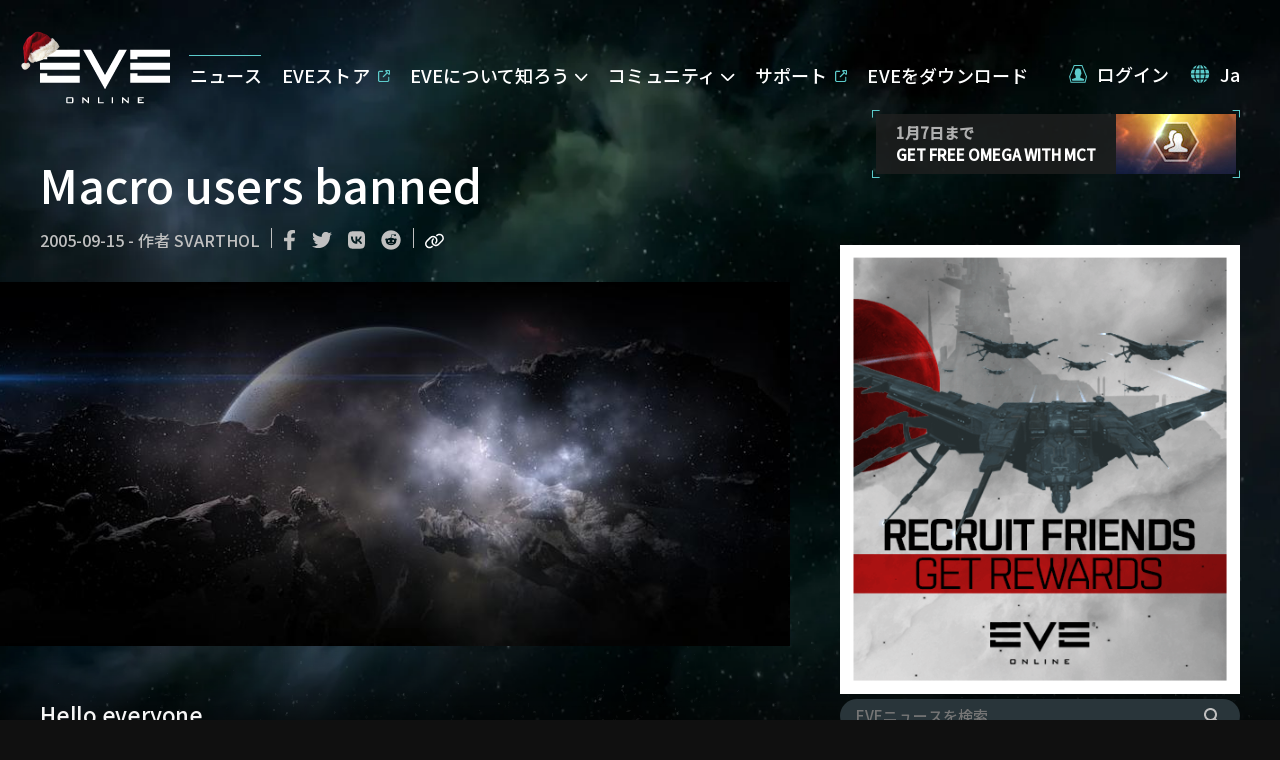

--- FILE ---
content_type: text/javascript
request_url: https://www.eveonline.com/static/js/npm-react-helmet-async.4b8aeffd.chunk.js
body_size: 5506
content:
(window.webpackJsonp=window.webpackJsonp||[]).push([[45],{190:function(t,e,r){"use strict";r.d(e,"a",(function(){return tt})),r.d(e,"b",(function(){return V}));var n=r(0),i=r.n(n),o=r(1),a=r.n(o),s=r(988),c=r.n(s),u=r(371),l=r.n(u),f=r(989),p=r.n(f);function d(){return(d=Object.assign||function(t){for(var e=1;e<arguments.length;e++){var r=arguments[e];for(var n in r)Object.prototype.hasOwnProperty.call(r,n)&&(t[n]=r[n])}return t}).apply(this,arguments)}function h(t,e){t.prototype=Object.create(e.prototype),t.prototype.constructor=t,y(t,e)}function y(t,e){return(y=Object.setPrototypeOf||function(t,e){return t.__proto__=e,t})(t,e)}function m(t,e){if(null==t)return{};var r,n,i={},o=Object.keys(t);for(n=0;n<o.length;n++)e.indexOf(r=o[n])>=0||(i[r]=t[r]);return i}var T={BASE:"base",BODY:"body",HEAD:"head",HTML:"html",LINK:"link",META:"meta",NOSCRIPT:"noscript",SCRIPT:"script",STYLE:"style",TITLE:"title",FRAGMENT:"Symbol(react.fragment)"},g={rel:["amphtml","canonical","alternate"]},b={type:["application/ld+json"]},v={charset:"",name:["robots","description"],property:["og:type","og:title","og:url","og:image","og:image:alt","og:description","twitter:url","twitter:title","twitter:description","twitter:image","twitter:image:alt","twitter:card","twitter:site"]},A=Object.keys(T).map((function(t){return T[t]})),C={accesskey:"accessKey",charset:"charSet",class:"className",contenteditable:"contentEditable",contextmenu:"contextMenu","http-equiv":"httpEquiv",itemprop:"itemProp",tabindex:"tabIndex"},O=Object.keys(C).reduce((function(t,e){return t[C[e]]=e,t}),{}),S=function(t,e){for(var r=t.length-1;r>=0;r-=1){var n=t[r];if(Object.prototype.hasOwnProperty.call(n,e))return n[e]}return null},w=function(t){var e=S(t,T.TITLE),r=S(t,"titleTemplate");if(Array.isArray(e)&&(e=e.join("")),r&&e)return r.replace(/%s/g,(function(){return e}));var n=S(t,"defaultTitle");return e||n||void 0},E=function(t){return S(t,"onChangeClientState")||function(){}},j=function(t,e){return e.filter((function(e){return void 0!==e[t]})).map((function(e){return e[t]})).reduce((function(t,e){return d({},t,e)}),{})},x=function(t,e){return e.filter((function(t){return void 0!==t[T.BASE]})).map((function(t){return t[T.BASE]})).reverse().reduce((function(e,r){if(!e.length)for(var n=Object.keys(r),i=0;i<n.length;i+=1){var o=n[i].toLowerCase();if(-1!==t.indexOf(o)&&r[o])return e.concat(r)}return e}),[])},I=function(t,e,r){var n={};return r.filter((function(e){return!!Array.isArray(e[t])||(void 0!==e[t]&&console&&"function"==typeof console.warn&&console.warn("Helmet: "+t+' should be of type "Array". Instead found type "'+typeof e[t]+'"'),!1)})).map((function(e){return e[t]})).reverse().reduce((function(t,r){var i={};r.filter((function(t){for(var r,o=Object.keys(t),a=0;a<o.length;a+=1){var s=o[a],c=s.toLowerCase();-1===e.indexOf(c)||"rel"===r&&"canonical"===t[r].toLowerCase()||"rel"===c&&"stylesheet"===t[c].toLowerCase()||(r=c),-1===e.indexOf(s)||"innerHTML"!==s&&"cssText"!==s&&"itemprop"!==s||(r=s)}if(!r||!t[r])return!1;var u=t[r].toLowerCase();return n[r]||(n[r]={}),i[r]||(i[r]={}),!n[r][u]&&(i[r][u]=!0,!0)})).reverse().forEach((function(e){return t.push(e)}));for(var o=Object.keys(i),a=0;a<o.length;a+=1){var s=o[a],c=d({},n[s],i[s]);n[s]=c}return t}),[]).reverse()},P=function(t,e){if(Array.isArray(t)&&t.length)for(var r=0;r<t.length;r+=1)if(t[r][e])return!0;return!1},L=function(t){return Array.isArray(t)?t.join(""):t},M=function(t,e){return Array.isArray(t)?t.reduce((function(t,r){return function(t,e){for(var r=Object.keys(t),n=0;n<r.length;n+=1)if(e[r[n]]&&e[r[n]].includes(t[r[n]]))return!0;return!1}(r,e)?t.priority.push(r):t.default.push(r),t}),{priority:[],default:[]}):{default:t}},k=function(t,e){var r;return d({},t,((r={})[e]=void 0,r))},H=[T.NOSCRIPT,T.SCRIPT,T.STYLE],N=function(t,e){return void 0===e&&(e=!0),!1===e?String(t):String(t).replace(/&/g,"&amp;").replace(/</g,"&lt;").replace(/>/g,"&gt;").replace(/"/g,"&quot;").replace(/'/g,"&#x27;")},R=function(t){return Object.keys(t).reduce((function(e,r){var n=void 0!==t[r]?r+'="'+t[r]+'"':""+r;return e?e+" "+n:n}),"")},D=function(t,e){return void 0===e&&(e={}),Object.keys(t).reduce((function(e,r){return e[C[r]||r]=t[r],e}),e)},B=function(t,e){return e.map((function(e,r){var n,o=((n={key:r})["data-rh"]=!0,n);return Object.keys(e).forEach((function(t){var r=C[t]||t;"innerHTML"===r||"cssText"===r?o.dangerouslySetInnerHTML={__html:e.innerHTML||e.cssText}:o[r]=e[t]})),i.a.createElement(t,o)}))},U=function(t,e,r){switch(t){case T.TITLE:return{toComponent:function(){return r=e.titleAttributes,(n={key:t=e.title})["data-rh"]=!0,o=D(r,n),[i.a.createElement(T.TITLE,o,t)];var t,r,n,o},toString:function(){return function(t,e,r,n){var i=R(r),o=L(e);return i?"<"+t+' data-rh="true" '+i+">"+N(o,n)+"</"+t+">":"<"+t+' data-rh="true">'+N(o,n)+"</"+t+">"}(t,e.title,e.titleAttributes,r)}};case"bodyAttributes":case"htmlAttributes":return{toComponent:function(){return D(e)},toString:function(){return R(e)}};default:return{toComponent:function(){return B(t,e)},toString:function(){return function(t,e,r){return e.reduce((function(e,n){var i=Object.keys(n).filter((function(t){return!("innerHTML"===t||"cssText"===t)})).reduce((function(t,e){var i=void 0===n[e]?e:e+'="'+N(n[e],r)+'"';return t?t+" "+i:i}),""),o=n.innerHTML||n.cssText||"",a=-1===H.indexOf(t);return e+"<"+t+' data-rh="true" '+i+(a?"/>":">"+o+"</"+t+">")}),"")}(t,e,r)}}}},Y=function(t){var e=t.baseTag,r=t.bodyAttributes,n=t.encode,i=t.htmlAttributes,o=t.noscriptTags,a=t.styleTags,s=t.title,c=void 0===s?"":s,u=t.titleAttributes,l=t.linkTags,f=t.metaTags,p=t.scriptTags,d={toComponent:function(){},toString:function(){return""}};if(t.prioritizeSeoTags){var h=function(t){var e=t.linkTags,r=t.scriptTags,n=t.encode,i=M(t.metaTags,v),o=M(e,g),a=M(r,b);return{priorityMethods:{toComponent:function(){return[].concat(B(T.META,i.priority),B(T.LINK,o.priority),B(T.SCRIPT,a.priority))},toString:function(){return U(T.META,i.priority,n)+" "+U(T.LINK,o.priority,n)+" "+U(T.SCRIPT,a.priority,n)}},metaTags:i.default,linkTags:o.default,scriptTags:a.default}}(t);d=h.priorityMethods,l=h.linkTags,f=h.metaTags,p=h.scriptTags}return{priority:d,base:U(T.BASE,e,n),bodyAttributes:U("bodyAttributes",r,n),htmlAttributes:U("htmlAttributes",i,n),link:U(T.LINK,l,n),meta:U(T.META,f,n),noscript:U(T.NOSCRIPT,o,n),script:U(T.SCRIPT,p,n),style:U(T.STYLE,a,n),title:U(T.TITLE,{title:c,titleAttributes:u},n)}},_=[],q=function(t,e){var r=this;void 0===e&&(e="undefined"!=typeof document),this.instances=[],this.value={setHelmet:function(t){r.context.helmet=t},helmetInstances:{get:function(){return r.canUseDOM?_:r.instances},add:function(t){(r.canUseDOM?_:r.instances).push(t)},remove:function(t){var e=(r.canUseDOM?_:r.instances).indexOf(t);(r.canUseDOM?_:r.instances).splice(e,1)}}},this.context=t,this.canUseDOM=e,e||(t.helmet=Y({baseTag:[],bodyAttributes:{},encodeSpecialCharacters:!0,htmlAttributes:{},linkTags:[],metaTags:[],noscriptTags:[],scriptTags:[],styleTags:[],title:"",titleAttributes:{}}))},z=i.a.createContext({}),K=a.a.shape({setHelmet:a.a.func,helmetInstances:a.a.shape({get:a.a.func,add:a.a.func,remove:a.a.func})}),F="undefined"!=typeof document,V=function(t){function e(r){var n;return(n=t.call(this,r)||this).helmetData=new q(n.props.context,e.canUseDOM),n}return h(e,t),e.prototype.render=function(){return i.a.createElement(z.Provider,{value:this.helmetData.value},this.props.children)},e}(n.Component);V.canUseDOM=F,V.propTypes={context:a.a.shape({helmet:a.a.shape()}),children:a.a.node.isRequired},V.defaultProps={context:{}},V.displayName="HelmetProvider";var G=function(t,e){var r,n=document.head||document.querySelector(T.HEAD),i=n.querySelectorAll(t+"[data-rh]"),o=[].slice.call(i),a=[];return e&&e.length&&e.forEach((function(e){var n=document.createElement(t);for(var i in e)Object.prototype.hasOwnProperty.call(e,i)&&("innerHTML"===i?n.innerHTML=e.innerHTML:"cssText"===i?n.styleSheet?n.styleSheet.cssText=e.cssText:n.appendChild(document.createTextNode(e.cssText)):n.setAttribute(i,void 0===e[i]?"":e[i]));n.setAttribute("data-rh","true"),o.some((function(t,e){return r=e,n.isEqualNode(t)}))?o.splice(r,1):a.push(n)})),o.forEach((function(t){return t.parentNode.removeChild(t)})),a.forEach((function(t){return n.appendChild(t)})),{oldTags:o,newTags:a}},J=function(t,e){var r=document.getElementsByTagName(t)[0];if(r){for(var n=r.getAttribute("data-rh"),i=n?n.split(","):[],o=[].concat(i),a=Object.keys(e),s=0;s<a.length;s+=1){var c=a[s],u=e[c]||"";r.getAttribute(c)!==u&&r.setAttribute(c,u),-1===i.indexOf(c)&&i.push(c);var l=o.indexOf(c);-1!==l&&o.splice(l,1)}for(var f=o.length-1;f>=0;f-=1)r.removeAttribute(o[f]);i.length===o.length?r.removeAttribute("data-rh"):r.getAttribute("data-rh")!==a.join(",")&&r.setAttribute("data-rh",a.join(","))}},$=function(t,e){var r=t.baseTag,n=t.htmlAttributes,i=t.linkTags,o=t.metaTags,a=t.noscriptTags,s=t.onChangeClientState,c=t.scriptTags,u=t.styleTags,l=t.title,f=t.titleAttributes;J(T.BODY,t.bodyAttributes),J(T.HTML,n),function(t,e){void 0!==t&&document.title!==t&&(document.title=L(t)),J(T.TITLE,e)}(l,f);var p={baseTag:G(T.BASE,r),linkTags:G(T.LINK,i),metaTags:G(T.META,o),noscriptTags:G(T.NOSCRIPT,a),scriptTags:G(T.SCRIPT,c),styleTags:G(T.STYLE,u)},d={},h={};Object.keys(p).forEach((function(t){var e=p[t],r=e.newTags,n=e.oldTags;r.length&&(d[t]=r),n.length&&(h[t]=p[t].oldTags)})),e&&e(),s(t,d,h)},W=null,Q=function(t){function e(){for(var e,r=arguments.length,n=new Array(r),i=0;i<r;i++)n[i]=arguments[i];return(e=t.call.apply(t,[this].concat(n))||this).rendered=!1,e}h(e,t);var r=e.prototype;return r.shouldComponentUpdate=function(t){return!p()(t,this.props)},r.componentDidUpdate=function(){this.emitChange()},r.componentWillUnmount=function(){this.props.context.helmetInstances.remove(this),this.emitChange()},r.emitChange=function(){var t,e,r=this.props.context,n=r.setHelmet,i=null,o=(t=r.helmetInstances.get().map((function(t){var e=d({},t.props);return delete e.context,e})),{baseTag:x(["href"],t),bodyAttributes:j("bodyAttributes",t),defer:S(t,"defer"),encode:S(t,"encodeSpecialCharacters"),htmlAttributes:j("htmlAttributes",t),linkTags:I(T.LINK,["rel","href"],t),metaTags:I(T.META,["name","charset","http-equiv","property","itemprop"],t),noscriptTags:I(T.NOSCRIPT,["innerHTML"],t),onChangeClientState:E(t),scriptTags:I(T.SCRIPT,["src","innerHTML"],t),styleTags:I(T.STYLE,["cssText"],t),title:w(t),titleAttributes:j("titleAttributes",t),prioritizeSeoTags:P(t,"prioritizeSeoTags")});V.canUseDOM?(e=o,W&&cancelAnimationFrame(W),e.defer?W=requestAnimationFrame((function(){$(e,(function(){W=null}))})):($(e),W=null)):Y&&(i=Y(o)),n(i)},r.init=function(){this.rendered||(this.rendered=!0,this.props.context.helmetInstances.add(this),this.emitChange())},r.render=function(){return this.init(),null},e}(n.Component);Q.propTypes={context:K.isRequired},Q.displayName="HelmetDispatcher";var X=["children"],Z=["children"],tt=function(t){function e(){return t.apply(this,arguments)||this}h(e,t);var r=e.prototype;return r.shouldComponentUpdate=function(t){return!c()(k(this.props,"helmetData"),k(t,"helmetData"))},r.mapNestedChildrenToProps=function(t,e){if(!e)return null;switch(t.type){case T.SCRIPT:case T.NOSCRIPT:return{innerHTML:e};case T.STYLE:return{cssText:e};default:throw new Error("<"+t.type+" /> elements are self-closing and can not contain children. Refer to our API for more information.")}},r.flattenArrayTypeChildren=function(t){var e,r=t.child,n=t.arrayTypeChildren;return d({},n,((e={})[r.type]=[].concat(n[r.type]||[],[d({},t.newChildProps,this.mapNestedChildrenToProps(r,t.nestedChildren))]),e))},r.mapObjectTypeChildren=function(t){var e,r,n=t.child,i=t.newProps,o=t.newChildProps,a=t.nestedChildren;switch(n.type){case T.TITLE:return d({},i,((e={})[n.type]=a,e.titleAttributes=d({},o),e));case T.BODY:return d({},i,{bodyAttributes:d({},o)});case T.HTML:return d({},i,{htmlAttributes:d({},o)});default:return d({},i,((r={})[n.type]=d({},o),r))}},r.mapArrayTypeChildrenToProps=function(t,e){var r=d({},e);return Object.keys(t).forEach((function(e){var n;r=d({},r,((n={})[e]=t[e],n))})),r},r.warnOnInvalidChildren=function(t,e){return l()(A.some((function(e){return t.type===e})),"function"==typeof t.type?"You may be attempting to nest <Helmet> components within each other, which is not allowed. Refer to our API for more information.":"Only elements types "+A.join(", ")+" are allowed. Helmet does not support rendering <"+t.type+"> elements. Refer to our API for more information."),l()(!e||"string"==typeof e||Array.isArray(e)&&!e.some((function(t){return"string"!=typeof t})),"Helmet expects a string as a child of <"+t.type+">. Did you forget to wrap your children in braces? ( <"+t.type+">{``}</"+t.type+"> ) Refer to our API for more information."),!0},r.mapChildrenToProps=function(t,e){var r=this,n={};return i.a.Children.forEach(t,(function(t){if(t&&t.props){var i=t.props,o=i.children,a=m(i,X),s=Object.keys(a).reduce((function(t,e){return t[O[e]||e]=a[e],t}),{}),c=t.type;switch("symbol"==typeof c?c=c.toString():r.warnOnInvalidChildren(t,o),c){case T.FRAGMENT:e=r.mapChildrenToProps(o,e);break;case T.LINK:case T.META:case T.NOSCRIPT:case T.SCRIPT:case T.STYLE:n=r.flattenArrayTypeChildren({child:t,arrayTypeChildren:n,newChildProps:s,nestedChildren:o});break;default:e=r.mapObjectTypeChildren({child:t,newProps:e,newChildProps:s,nestedChildren:o})}}})),this.mapArrayTypeChildrenToProps(n,e)},r.render=function(){var t=this.props,e=t.children,r=m(t,Z),n=d({},r),o=r.helmetData;return e&&(n=this.mapChildrenToProps(e,n)),!o||o instanceof q||(o=new q(o.context,o.instances)),o?i.a.createElement(Q,d({},n,{context:o.value,helmetData:void 0})):i.a.createElement(z.Consumer,null,(function(t){return i.a.createElement(Q,d({},n,{context:t}))}))},e}(n.Component);tt.propTypes={base:a.a.object,bodyAttributes:a.a.object,children:a.a.oneOfType([a.a.arrayOf(a.a.node),a.a.node]),defaultTitle:a.a.string,defer:a.a.bool,encodeSpecialCharacters:a.a.bool,htmlAttributes:a.a.object,link:a.a.arrayOf(a.a.object),meta:a.a.arrayOf(a.a.object),noscript:a.a.arrayOf(a.a.object),onChangeClientState:a.a.func,script:a.a.arrayOf(a.a.object),style:a.a.arrayOf(a.a.object),title:a.a.string,titleAttributes:a.a.object,titleTemplate:a.a.string,prioritizeSeoTags:a.a.bool,helmetData:a.a.object},tt.defaultProps={defer:!0,encodeSpecialCharacters:!0,prioritizeSeoTags:!1},tt.displayName="Helmet"},988:function(t,e){var r="undefined"!==typeof Element,n="function"===typeof Map,i="function"===typeof Set,o="function"===typeof ArrayBuffer&&!!ArrayBuffer.isView;t.exports=function(t,e){try{return function t(e,a){if(e===a)return!0;if(e&&a&&"object"==typeof e&&"object"==typeof a){if(e.constructor!==a.constructor)return!1;var s,c,u,l;if(Array.isArray(e)){if((s=e.length)!=a.length)return!1;for(c=s;0!==c--;)if(!t(e[c],a[c]))return!1;return!0}if(n&&e instanceof Map&&a instanceof Map){if(e.size!==a.size)return!1;for(l=e.entries();!(c=l.next()).done;)if(!a.has(c.value[0]))return!1;for(l=e.entries();!(c=l.next()).done;)if(!t(c.value[1],a.get(c.value[0])))return!1;return!0}if(i&&e instanceof Set&&a instanceof Set){if(e.size!==a.size)return!1;for(l=e.entries();!(c=l.next()).done;)if(!a.has(c.value[0]))return!1;return!0}if(o&&ArrayBuffer.isView(e)&&ArrayBuffer.isView(a)){if((s=e.length)!=a.length)return!1;for(c=s;0!==c--;)if(e[c]!==a[c])return!1;return!0}if(e.constructor===RegExp)return e.source===a.source&&e.flags===a.flags;if(e.valueOf!==Object.prototype.valueOf)return e.valueOf()===a.valueOf();if(e.toString!==Object.prototype.toString)return e.toString()===a.toString();if((s=(u=Object.keys(e)).length)!==Object.keys(a).length)return!1;for(c=s;0!==c--;)if(!Object.prototype.hasOwnProperty.call(a,u[c]))return!1;if(r&&e instanceof Element)return!1;for(c=s;0!==c--;)if(("_owner"!==u[c]&&"__v"!==u[c]&&"__o"!==u[c]||!e.$$typeof)&&!t(e[u[c]],a[u[c]]))return!1;return!0}return e!==e&&a!==a}(t,e)}catch(a){if((a.message||"").match(/stack|recursion/i))return console.warn("react-fast-compare cannot handle circular refs"),!1;throw a}}}}]);
//# sourceMappingURL=npm-react-helmet-async.4b8aeffd.chunk.js.map

--- FILE ---
content_type: text/javascript
request_url: https://www.eveonline.com/static/js/npm-react-redux.84565e52.chunk.js
body_size: 3623
content:
/*! For license information please see npm-react-redux.84565e52.chunk.js.LICENSE.txt */
(window.webpackJsonp=window.webpackJsonp||[]).push([[50],{1180:function(e,t,n){"use strict";var r,o=Symbol.for("react.element"),u=Symbol.for("react.portal"),c=Symbol.for("react.fragment"),s=Symbol.for("react.strict_mode"),i=Symbol.for("react.profiler"),a=Symbol.for("react.provider"),f=Symbol.for("react.context"),l=Symbol.for("react.server_context"),p=Symbol.for("react.forward_ref"),d=Symbol.for("react.suspense"),b=Symbol.for("react.suspense_list"),m=Symbol.for("react.memo"),y=Symbol.for("react.lazy"),S=Symbol.for("react.offscreen");function O(e){if("object"===typeof e&&null!==e){var t=e.$$typeof;switch(t){case o:switch(e=e.type){case c:case i:case s:case d:case b:return e;default:switch(e=e&&e.$$typeof){case l:case f:case p:case y:case m:case a:return e;default:return t}}case u:return t}}}r=Symbol.for("react.module.reference"),t.ContextConsumer=f,t.ContextProvider=a,t.Element=o,t.ForwardRef=p,t.Fragment=c,t.Lazy=y,t.Memo=m,t.Portal=u,t.Profiler=i,t.StrictMode=s,t.Suspense=d,t.SuspenseList=b,t.isAsyncMode=function(){return!1},t.isConcurrentMode=function(){return!1},t.isContextConsumer=function(e){return O(e)===f},t.isContextProvider=function(e){return O(e)===a},t.isElement=function(e){return"object"===typeof e&&null!==e&&e.$$typeof===o},t.isForwardRef=function(e){return O(e)===p},t.isFragment=function(e){return O(e)===c},t.isLazy=function(e){return O(e)===y},t.isMemo=function(e){return O(e)===m},t.isPortal=function(e){return O(e)===u},t.isProfiler=function(e){return O(e)===i},t.isStrictMode=function(e){return O(e)===s},t.isSuspense=function(e){return O(e)===d},t.isSuspenseList=function(e){return O(e)===b},t.isValidElementType=function(e){return"string"===typeof e||"function"===typeof e||e===c||e===i||e===s||e===d||e===b||e===S||"object"===typeof e&&null!==e&&(e.$$typeof===y||e.$$typeof===m||e.$$typeof===a||e.$$typeof===f||e.$$typeof===p||e.$$typeof===r||void 0!==e.getModuleId)},t.typeOf=O},5:function(e,t,n){"use strict";n.r(t);var r=n(702),o=n(985),u=n(62);let c=function(e){e()};var s=n(0),i=n.n(s);const a=i.a.createContext(null);function f(){return Object(s.useContext)(a)}const l=()=>{throw new Error("uSES not initialized!")};let p=l;const d=(e,t)=>e===t;function b(){let e=arguments.length>0&&void 0!==arguments[0]?arguments[0]:a;const t=e===a?f:()=>Object(s.useContext)(e);return function(e){let n=arguments.length>1&&void 0!==arguments[1]?arguments[1]:d;const{store:r,subscription:o,getServerState:u}=t(),c=p(o.addNestedSub,r.getState,u||r.getState,e,n);return Object(s.useDebugValue)(c),c}}const m=b();function y(){return(y=Object.assign?Object.assign.bind():function(e){for(var t=1;t<arguments.length;t++){var n=arguments[t];for(var r in n)({}).hasOwnProperty.call(n,r)&&(e[r]=n[r])}return e}).apply(null,arguments)}function S(e,t){if(null==e)return{};var n={};for(var r in e)if({}.hasOwnProperty.call(e,r)){if(-1!==t.indexOf(r))continue;n[r]=e[r]}return n}var O=n(82),h=n.n(O),g=n(986);const v=["initMapStateToProps","initMapDispatchToProps","initMergeProps"];function w(e,t,n,r,o){let u,c,s,i,a,{areStatesEqual:f,areOwnPropsEqual:l,areStatePropsEqual:p}=o,d=!1;function b(o,d){const b=!l(d,c),m=!f(o,u);return u=o,c=d,b&&m?(s=e(u,c),t.dependsOnOwnProps&&(i=t(r,c)),a=n(s,i,c),a):b?(e.dependsOnOwnProps&&(s=e(u,c)),t.dependsOnOwnProps&&(i=t(r,c)),a=n(s,i,c),a):m?function(){const t=e(u,c),r=!p(t,s);return s=t,r&&(a=n(s,i,c)),a}():a}return function(o,f){return d?b(o,f):(u=o,c=f,s=e(u,c),i=t(r,c),a=n(s,i,c),d=!0,a)}}function P(e,t){let{initMapStateToProps:n,initMapDispatchToProps:r,initMergeProps:o}=t,u=S(t,v);return w(n(e,u),r(e,u),o(e,u),e,u)}function j(e){return function(t){const n=e(t);function r(){return n}return r.dependsOnOwnProps=!1,r}}function x(e){return e.dependsOnOwnProps?Boolean(e.dependsOnOwnProps):1!==e.length}function C(e,t){return function(t,n){let{displayName:r}=n;const o=function(e,t){return o.dependsOnOwnProps?o.mapToProps(e,t):o.mapToProps(e,void 0)};return o.dependsOnOwnProps=!0,o.mapToProps=function(t,n){o.mapToProps=e,o.dependsOnOwnProps=x(e);let r=o(t,n);return"function"===typeof r&&(o.mapToProps=r,o.dependsOnOwnProps=x(r),r=o(t,n)),r},o}}function M(e,t){return(n,r)=>{throw new Error(`Invalid value of type ${typeof e} for ${t} argument when connecting component ${r.wrappedComponentName}.`)}}function E(e){return e&&"object"===typeof e?j(t=>function(e,t){const n={};for(const r in e){const o=e[r];"function"===typeof o&&(n[r]=function(){return t(o(...arguments))})}return n}(e,t)):e?"function"===typeof e?C(e):M(e,"mapDispatchToProps"):j(e=>({dispatch:e}))}function $(e){return e?"function"===typeof e?C(e):M(e,"mapStateToProps"):j(()=>({}))}function R(e,t,n){return y({},n,e,t)}function N(e){return e?"function"===typeof e?function(e){return function(t,n){let r,{displayName:o,areMergedPropsEqual:u}=n,c=!1;return function(t,n,o){const s=e(t,n,o);return c?u(s,r)||(r=s):(c=!0,r=s),r}}}(e):M(e,"mergeProps"):()=>R}function T(){const e=c;let t=null,n=null;return{clear(){t=null,n=null},notify(){e(()=>{let e=t;for(;e;)e.callback(),e=e.next})},get(){let e=[],n=t;for(;n;)e.push(n),n=n.next;return e},subscribe(e){let r=!0,o=n={callback:e,next:null,prev:n};return o.prev?o.prev.next=o:t=o,function(){r&&null!==t&&(r=!1,o.next?o.next.prev=o.prev:n=o.prev,o.prev?o.prev.next=o.next:t=o.next)}}}}const q={notify(){},get:()=>[]};function k(e,t){let n,r=q;function o(){c.onStateChange&&c.onStateChange()}function u(){n||(n=t?t.addNestedSub(o):e.subscribe(o),r=T())}const c={addNestedSub:function(e){return u(),r.subscribe(e)},notifyNestedSubs:function(){r.notify()},handleChangeWrapper:o,isSubscribed:function(){return Boolean(n)},trySubscribe:u,tryUnsubscribe:function(){n&&(n(),n=void 0,r.clear(),r=q)},getListeners:()=>r};return c}const B=!("undefined"===typeof window||"undefined"===typeof window.document||"undefined"===typeof window.document.createElement)?s.useLayoutEffect:s.useEffect;function D(e,t){return e===t?0!==e||0!==t||1/e===1/t:e!==e&&t!==t}function F(e,t){if(D(e,t))return!0;if("object"!==typeof e||null===e||"object"!==typeof t||null===t)return!1;const n=Object.keys(e),r=Object.keys(t);if(n.length!==r.length)return!1;for(let o=0;o<n.length;o++)if(!Object.prototype.hasOwnProperty.call(t,n[o])||!D(e[n[o]],t[n[o]]))return!1;return!0}const L=["reactReduxForwardedRef"];let _=l;const U=[null,null];function W(e,t,n){B(()=>e(...t),n)}function z(e,t,n,r,o,u){e.current=r,n.current=!1,o.current&&(o.current=null,u())}function H(e,t,n,r,o,u,c,s,i,a,f){if(!e)return()=>{};let l=!1,p=null;const d=()=>{if(l||!s.current)return;const e=t.getState();let n,d;try{n=r(e,o.current)}catch(b){d=b,p=b}d||(p=null),n===u.current?c.current||a():(u.current=n,i.current=n,c.current=!0,f())};n.onStateChange=d,n.trySubscribe(),d();return()=>{if(l=!0,n.tryUnsubscribe(),n.onStateChange=null,p)throw p}}function I(e,t){return e===t}var J=function(e,t,n){let{pure:r,areStatesEqual:o=I,areOwnPropsEqual:u=F,areStatePropsEqual:c=F,areMergedPropsEqual:f=F,forwardRef:l=!1,context:p=a}=arguments.length>3&&void 0!==arguments[3]?arguments[3]:{};const d=p,b=$(e),m=E(t),O=N(n),v=Boolean(e),w=e=>{const t=e.displayName||e.name||"Component",n=`Connect(${t})`,r={shouldHandleStateChanges:v,displayName:n,wrappedComponentName:t,WrappedComponent:e,initMapStateToProps:b,initMapDispatchToProps:m,initMergeProps:O,areStatesEqual:o,areStatePropsEqual:c,areOwnPropsEqual:u,areMergedPropsEqual:f};function a(t){const[n,o,u]=Object(s.useMemo)(()=>{const{reactReduxForwardedRef:e}=t,n=S(t,L);return[t.context,e,n]},[t]),c=Object(s.useMemo)(()=>n&&n.Consumer&&Object(g.isContextConsumer)(i.a.createElement(n.Consumer,null))?n:d,[n,d]),a=Object(s.useContext)(c),f=Boolean(t.store)&&Boolean(t.store.getState)&&Boolean(t.store.dispatch),l=Boolean(a)&&Boolean(a.store);const p=f?t.store:a.store,b=l?a.getServerState:p.getState,m=Object(s.useMemo)(()=>P(p.dispatch,r),[p]),[O,h]=Object(s.useMemo)(()=>{if(!v)return U;const e=k(p,f?void 0:a.subscription),t=e.notifyNestedSubs.bind(e);return[e,t]},[p,f,a]),w=Object(s.useMemo)(()=>f?a:y({},a,{subscription:O}),[f,a,O]),j=Object(s.useRef)(),x=Object(s.useRef)(u),C=Object(s.useRef)(),M=Object(s.useRef)(!1),E=(Object(s.useRef)(!1),Object(s.useRef)(!1)),$=Object(s.useRef)();B(()=>(E.current=!0,()=>{E.current=!1}),[]);const R=Object(s.useMemo)(()=>()=>C.current&&u===x.current?C.current:m(p.getState(),u),[p,u]),N=Object(s.useMemo)(()=>e=>O?H(v,p,O,m,x,j,M,E,C,h,e):()=>{},[O]);let T;W(z,[x,j,M,u,C,h]);try{T=_(N,R,b?()=>m(b(),u):R)}catch(D){throw $.current&&(D.message+=`\nThe error may be correlated with this previous error:\n${$.current.stack}\n\n`),D}B(()=>{$.current=void 0,C.current=void 0,j.current=T});const q=Object(s.useMemo)(()=>i.a.createElement(e,y({},T,{ref:o})),[o,e,T]);return Object(s.useMemo)(()=>v?i.a.createElement(c.Provider,{value:w},q):q,[c,q,w])}const p=i.a.memo(a);if(p.WrappedComponent=e,p.displayName=a.displayName=n,l){const t=i.a.forwardRef((function(e,t){return i.a.createElement(p,y({},e,{reactReduxForwardedRef:t}))}));return t.displayName=n,t.WrappedComponent=e,h()(t,e)}return h()(p,e)};return w};var V=function(e){let{store:t,context:n,children:r,serverState:o}=e;const u=Object(s.useMemo)(()=>{const e=k(t);return{store:t,subscription:e,getServerState:o?()=>o:void 0}},[t,o]),c=Object(s.useMemo)(()=>t.getState(),[t]);B(()=>{const{subscription:e}=u;return e.onStateChange=e.notifyNestedSubs,e.trySubscribe(),c!==t.getState()&&e.notifyNestedSubs(),()=>{e.tryUnsubscribe(),e.onStateChange=void 0}},[u,c]);const f=n||a;return i.a.createElement(f.Provider,{value:u},r)};function A(){let e=arguments.length>0&&void 0!==arguments[0]?arguments[0]:a;const t=e===a?f:()=>Object(s.useContext)(e);return function(){const{store:e}=t();return e}}const G=A();function K(){let e=arguments.length>0&&void 0!==arguments[0]?arguments[0]:a;const t=e===a?G:A(e);return function(){return t().dispatch}}const Q=K();var X,Y;n.d(t,"batch",(function(){return u.unstable_batchedUpdates})),n.d(t,"Provider",(function(){return V})),n.d(t,"ReactReduxContext",(function(){return a})),n.d(t,"connect",(function(){return J})),n.d(t,"useDispatch",(function(){return Q})),n.d(t,"createDispatchHook",(function(){return K})),n.d(t,"useSelector",(function(){return m})),n.d(t,"createSelectorHook",(function(){return b})),n.d(t,"useStore",(function(){return G})),n.d(t,"createStoreHook",(function(){return A})),n.d(t,"shallowEqual",(function(){return F})),X=o.useSyncExternalStoreWithSelector,p=X,(e=>{_=e})(r.useSyncExternalStore),Y=u.unstable_batchedUpdates,c=Y},986:function(e,t,n){"use strict";e.exports=n(1180)}}]);
//# sourceMappingURL=npm-react-redux.84565e52.chunk.js.map

--- FILE ---
content_type: text/javascript
request_url: https://www.eveonline.com/static/js/npm-styled-components.9adb4c24.chunk.js
body_size: 12498
content:
(window.webpackJsonp=window.webpackJsonp||[]).push([[66],{1002:function(e,t,r){e.exports=function(){"use strict";return function(e){function t(t){if(t)try{e(t+"}")}catch(r){}}return function(r,n,a,o,s,c,i,u,l,f){switch(r){case 1:if(0===l&&64===n.charCodeAt(0))return e(n+";"),"";break;case 2:if(0===u)return n+"/*|*/";break;case 3:switch(u){case 102:case 112:return e(a[0]+n),"";default:return n+(0===f?"/*|*/":"")}case-2:n.split("/*|*/}").forEach(t)}}}}()},12:function(e,t,r){"use strict";(function(e){r.d(t,"b",(function(){return ye})),r.d(t,"d",(function(){return et})),r.d(t,"a",(function(){return Ge}));var n=r(720),a=r.n(n),o=r(1002),s=r.n(o),c=r(0),i=r.n(c),u=r(1003),l=r(547),f=r(721),d=r(1147),h=r(1148),p=function(e,t){for(var r=[e[0]],n=0,a=t.length;n<a;n+=1)r.push(t[n],e[n+1]);return r},m="function"===typeof Symbol&&"symbol"===typeof Symbol.iterator?function(e){return typeof e}:function(e){return e&&"function"===typeof Symbol&&e.constructor===Symbol&&e!==Symbol.prototype?"symbol":typeof e},v=function(e,t){if(!(e instanceof t))throw new TypeError("Cannot call a class as a function")},g=function(){function e(e,t){for(var r=0;r<t.length;r++){var n=t[r];n.enumerable=n.enumerable||!1,n.configurable=!0,"value"in n&&(n.writable=!0),Object.defineProperty(e,n.key,n)}}return function(t,r,n){return r&&e(t.prototype,r),n&&e(t,n),t}}(),y=Object.assign||function(e){for(var t=1;t<arguments.length;t++){var r=arguments[t];for(var n in r)Object.prototype.hasOwnProperty.call(r,n)&&(e[n]=r[n])}return e},b=function(e,t){if("function"!==typeof t&&null!==t)throw new TypeError("Super expression must either be null or a function, not "+typeof t);e.prototype=Object.create(t&&t.prototype,{constructor:{value:e,enumerable:!1,writable:!0,configurable:!0}}),t&&(Object.setPrototypeOf?Object.setPrototypeOf(e,t):e.__proto__=t)},C=function(e,t){if(!e)throw new ReferenceError("this hasn't been initialised - super() hasn't been called");return!t||"object"!==typeof t&&"function"!==typeof t?e:t},w=function(e){return"object"===("undefined"===typeof e?"undefined":m(e))&&e.constructor===Object},k=Object.freeze([]),A=Object.freeze({});function S(e){return"function"===typeof e}function I(e){return e.displayName||e.name||"Component"}function j(e){return e&&"string"===typeof e.styledComponentId}var O="undefined"!==typeof e&&(e.env.REACT_APP_SC_ATTR||e.env.SC_ATTR)||"data-styled",x="undefined"!==typeof window&&"HTMLElement"in window,N="boolean"===typeof SC_DISABLE_SPEEDY&&SC_DISABLE_SPEEDY||"undefined"!==typeof e&&(e.env.REACT_APP_SC_DISABLE_SPEEDY||e.env.SC_DISABLE_SPEEDY)||!1;var E=function(e){function t(r){v(this,t);for(var n=arguments.length,a=Array(n>1?n-1:0),o=1;o<n;o++)a[o-1]=arguments[o];var s=C(this,e.call(this,"An error occurred. See https://github.com/styled-components/styled-components/blob/master/packages/styled-components/src/utils/errors.md#"+r+" for more information."+(a.length>0?" Additional arguments: "+a.join(", "):"")));return C(s)}return b(t,e),t}(Error),T=/^[^\S\n]*?\/\* sc-component-id:\s*(\S+)\s+\*\//gm,R=function(e){var t=""+(e||""),r=[];return t.replace(T,(function(e,t,n){return r.push({componentId:t,matchIndex:n}),e})),r.map((function(e,n){var a=e.componentId,o=e.matchIndex,s=r[n+1];return{componentId:a,cssFromDOM:s?t.slice(o,s.matchIndex):t.slice(o)}}))},P=/^\s*\/\/.*$/gm,$=new a.a({global:!1,cascade:!0,keyframe:!1,prefix:!1,compress:!1,semicolon:!0}),M=new a.a({global:!1,cascade:!0,keyframe:!1,prefix:!0,compress:!1,semicolon:!1}),_=[],D=function(e){if(-2===e){var t=_;return _=[],t}},F=s()((function(e){_.push(e)})),L=void 0,B=void 0,H=void 0,z=function(e,t,r){return t>0&&-1!==r.slice(0,t).indexOf(B)&&r.slice(t-B.length,t)!==B?"."+L:e};M.use([function(e,t,r){2===e&&r.length&&r[0].lastIndexOf(B)>0&&(r[0]=r[0].replace(H,z))},F,D]),$.use([F,D]);var q=function(e){return $("",e)};function Y(e,t,r){var n=arguments.length>3&&void 0!==arguments[3]?arguments[3]:"&",a=e.join("").replace(P,""),o=t&&r?r+" "+t+" { "+a+" }":a;return L=n,B=t,H=new RegExp("\\"+B+"\\b","g"),M(r||!t?"":t,o)}var G=function(){return r.nc},J=function(e,t,r){r&&((e[t]||(e[t]=Object.create(null)))[r]=!0)},W=function(e,t){e[t]=Object.create(null)},V=function(e){return function(t,r){return void 0!==e[t]&&e[t][r]}},Z=function(e){var t="";for(var r in e)t+=Object.keys(e[r]).join(" ")+" ";return t.trim()},K=function(e){if(e.sheet)return e.sheet;for(var t=e.ownerDocument.styleSheets.length,r=0;r<t;r+=1){var n=e.ownerDocument.styleSheets[r];if(n.ownerNode===e)return n}throw new E(10)},Q=function(e,t,r){if(!t)return!1;var n=e.cssRules.length;try{e.insertRule(t,r<=n?r:n)}catch(a){return!1}return!0},U=function(e){return"\n/* sc-component-id: "+e+" */\n"},X=function(e,t){for(var r=0,n=0;n<=t;n+=1)r+=e[n];return r},ee=function(e,t){return function(r){var n=G();return"<style "+[n&&'nonce="'+n+'"',O+'="'+Z(t)+'"','data-styled-version="4.4.1"',r].filter(Boolean).join(" ")+">"+e()+"</style>"}},te=function(e,t){return function(){var r,n=((r={})[O]=Z(t),r["data-styled-version"]="4.4.1",r),a=G();return a&&(n.nonce=a),i.a.createElement("style",y({},n,{dangerouslySetInnerHTML:{__html:e()}}))}},re=function(e){return function(){return Object.keys(e)}},ne=function(e,t){return e.createTextNode(U(t))},ae=function e(t,r){var n=void 0===t?Object.create(null):t,a=void 0===r?Object.create(null):r,o=function(e){var t=a[e];return void 0!==t?t:a[e]=[""]},s=function(){var e="";for(var t in a){var r=a[t][0];r&&(e+=U(t)+r)}return e};return{clone:function(){var t=function(e){var t=Object.create(null);for(var r in e)t[r]=y({},e[r]);return t}(n),r=Object.create(null);for(var o in a)r[o]=[a[o][0]];return e(t,r)},css:s,getIds:re(a),hasNameForId:V(n),insertMarker:o,insertRules:function(e,t,r){o(e)[0]+=t.join(" "),J(n,e,r)},removeRules:function(e){var t=a[e];void 0!==t&&(t[0]="",W(n,e))},sealed:!1,styleTag:null,toElement:te(s,n),toHTML:ee(s,n)}},oe=function(e,t,r,n,a){if(x&&!r){var o=function(e,t,r){var n=document;e?n=e.ownerDocument:t&&(n=t.ownerDocument);var a=n.createElement("style");a.setAttribute(O,""),a.setAttribute("data-styled-version","4.4.1");var o=G();if(o&&a.setAttribute("nonce",o),a.appendChild(n.createTextNode("")),e&&!t)e.appendChild(a);else{if(!t||!e||!t.parentNode)throw new E(6);t.parentNode.insertBefore(a,r?t:t.nextSibling)}return a}(e,t,n);return N?function(e,t){var r=Object.create(null),n=Object.create(null),a=void 0!==t,o=!1,s=function(t){var a=n[t];return void 0!==a?a:(n[t]=ne(e.ownerDocument,t),e.appendChild(n[t]),r[t]=Object.create(null),n[t])},c=function(){var e="";for(var t in n)e+=n[t].data;return e};return{clone:function(){throw new E(5)},css:c,getIds:re(n),hasNameForId:V(r),insertMarker:s,insertRules:function(e,n,c){for(var i=s(e),u=[],l=n.length,f=0;f<l;f+=1){var d=n[f],h=a;if(h&&-1!==d.indexOf("@import"))u.push(d);else{h=!1;var p=f===l-1?"":" ";i.appendData(""+d+p)}}J(r,e,c),a&&u.length>0&&(o=!0,t().insertRules(e+"-import",u))},removeRules:function(s){var c=n[s];if(void 0!==c){var i=ne(e.ownerDocument,s);e.replaceChild(i,c),n[s]=i,W(r,s),a&&o&&t().removeRules(s+"-import")}},sealed:!1,styleTag:e,toElement:te(c,r),toHTML:ee(c,r)}}(o,a):function(e,t){var r=Object.create(null),n=Object.create(null),a=[],o=void 0!==t,s=!1,c=function(e){var t=n[e];return void 0!==t?t:(n[e]=a.length,a.push(0),W(r,e),n[e])},i=function(){var t=K(e).cssRules,r="";for(var o in n){r+=U(o);for(var s=n[o],c=X(a,s),i=c-a[s];i<c;i+=1){var u=t[i];void 0!==u&&(r+=u.cssText)}}return r};return{clone:function(){throw new E(5)},css:i,getIds:re(n),hasNameForId:V(r),insertMarker:c,insertRules:function(n,i,u){for(var l=c(n),f=K(e),d=X(a,l),h=0,p=[],m=i.length,v=0;v<m;v+=1){var g=i[v],y=o;y&&-1!==g.indexOf("@import")?p.push(g):Q(f,g,d+h)&&(y=!1,h+=1)}o&&p.length>0&&(s=!0,t().insertRules(n+"-import",p)),a[l]+=h,J(r,n,u)},removeRules:function(c){var i=n[c];if(void 0!==i&&!1!==e.isConnected){var u=a[i];!function(e,t,r){for(var n=t-r,a=t;a>n;a-=1)e.deleteRule(a)}(K(e),X(a,i)-1,u),a[i]=0,W(r,c),o&&s&&t().removeRules(c+"-import")}},sealed:!1,styleTag:e,toElement:te(i,r),toHTML:ee(i,r)}}(o,a)}return ae()},se=/\s+/,ce=void 0;ce=x?N?40:1e3:-1;var ie=0,ue=void 0,le=function(){function e(){var t=this,r=arguments.length>0&&void 0!==arguments[0]?arguments[0]:x?document.head:null,n=arguments.length>1&&void 0!==arguments[1]&&arguments[1];v(this,e),this.getImportRuleTag=function(){var e=t.importRuleTag;if(void 0!==e)return e;var r=t.tags[0];return t.importRuleTag=oe(t.target,r?r.styleTag:null,t.forceServer,!0)},ie+=1,this.id=ie,this.forceServer=n,this.target=n?null:r,this.tagMap={},this.deferred={},this.rehydratedNames={},this.ignoreRehydratedNames={},this.tags=[],this.capacity=1,this.clones=[]}return e.prototype.rehydrate=function(){if(!x||this.forceServer)return this;var e=[],t=[],r=!1,n=document.querySelectorAll("style["+O+'][data-styled-version="4.4.1"]'),a=n.length;if(!a)return this;for(var o=0;o<a;o+=1){var s=n[o];r||(r=!!s.getAttribute("data-styled-streamed"));for(var c,i=(s.getAttribute(O)||"").trim().split(se),u=i.length,l=0;l<u;l+=1)c=i[l],this.rehydratedNames[c]=!0;t.push.apply(t,R(s.textContent)),e.push(s)}var f=t.length;if(!f)return this;var d=this.makeTag(null);!function(e,t,r){for(var n=0,a=r.length;n<a;n+=1){var o=r[n],s=o.componentId,c=o.cssFromDOM,i=q(c);e.insertRules(s,i)}for(var u=0,l=t.length;u<l;u+=1){var f=t[u];f.parentNode&&f.parentNode.removeChild(f)}}(d,e,t),this.capacity=Math.max(1,ce-f),this.tags.push(d);for(var h=0;h<f;h+=1)this.tagMap[t[h].componentId]=d;return this},e.reset=function(){var t=arguments.length>0&&void 0!==arguments[0]&&arguments[0];ue=new e(void 0,t).rehydrate()},e.prototype.clone=function(){var t=new e(this.target,this.forceServer);return this.clones.push(t),t.tags=this.tags.map((function(e){for(var r=e.getIds(),n=e.clone(),a=0;a<r.length;a+=1)t.tagMap[r[a]]=n;return n})),t.rehydratedNames=y({},this.rehydratedNames),t.deferred=y({},this.deferred),t},e.prototype.sealAllTags=function(){this.capacity=1,this.tags.forEach((function(e){e.sealed=!0}))},e.prototype.makeTag=function(e){var t=e?e.styleTag:null;return oe(this.target,t,this.forceServer,!1,this.getImportRuleTag)},e.prototype.getTagForId=function(e){var t=this.tagMap[e];if(void 0!==t&&!t.sealed)return t;var r=this.tags[this.tags.length-1];return this.capacity-=1,0===this.capacity&&(this.capacity=ce,r=this.makeTag(r),this.tags.push(r)),this.tagMap[e]=r},e.prototype.hasId=function(e){return void 0!==this.tagMap[e]},e.prototype.hasNameForId=function(e,t){if(void 0===this.ignoreRehydratedNames[e]&&this.rehydratedNames[t])return!0;var r=this.tagMap[e];return void 0!==r&&r.hasNameForId(e,t)},e.prototype.deferredInject=function(e,t){if(void 0===this.tagMap[e]){for(var r=this.clones,n=0;n<r.length;n+=1)r[n].deferredInject(e,t);this.getTagForId(e).insertMarker(e),this.deferred[e]=t}},e.prototype.inject=function(e,t,r){for(var n=this.clones,a=0;a<n.length;a+=1)n[a].inject(e,t,r);var o=this.getTagForId(e);if(void 0!==this.deferred[e]){var s=this.deferred[e].concat(t);o.insertRules(e,s,r),this.deferred[e]=void 0}else o.insertRules(e,t,r)},e.prototype.remove=function(e){var t=this.tagMap[e];if(void 0!==t){for(var r=this.clones,n=0;n<r.length;n+=1)r[n].remove(e);t.removeRules(e),this.ignoreRehydratedNames[e]=!0,this.deferred[e]=void 0}},e.prototype.toHTML=function(){return this.tags.map((function(e){return e.toHTML()})).join("")},e.prototype.toReactElements=function(){var e=this.id;return this.tags.map((function(t,r){var n="sc-"+e+"-"+r;return Object(c.cloneElement)(t.toElement(),{key:n})}))},g(e,null,[{key:"master",get:function(){return ue||(ue=(new e).rehydrate())}},{key:"instance",get:function(){return e.master}}]),e}(),fe=function(){function e(t,r){var n=this;v(this,e),this.inject=function(e){e.hasNameForId(n.id,n.name)||e.inject(n.id,n.rules,n.name)},this.toString=function(){throw new E(12,String(n.name))},this.name=t,this.rules=r,this.id="sc-keyframes-"+t}return e.prototype.getName=function(){return this.name},e}(),de=/([A-Z])/g,he=/^ms-/;function pe(e){return e.replace(de,"-$1").toLowerCase().replace(he,"-ms-")}var me=function(e){return void 0===e||null===e||!1===e||""===e},ve=function e(t,r){var n=[];return Object.keys(t).forEach((function(r){if(!me(t[r])){if(w(t[r]))return n.push.apply(n,e(t[r],r)),n;if(S(t[r]))return n.push(pe(r)+":",t[r],";"),n;n.push(pe(r)+": "+(a=r,(null==(o=t[r])||"boolean"===typeof o||""===o?"":"number"!==typeof o||0===o||a in u.a?String(o).trim():o+"px")+";"))}var a,o;return n})),r?[r+" {"].concat(n,["}"]):n};function ge(e,t,r){if(Array.isArray(e)){for(var n,a=[],o=0,s=e.length;o<s;o+=1)null!==(n=ge(e[o],t,r))&&(Array.isArray(n)?a.push.apply(a,n):a.push(n));return a}return me(e)?null:j(e)?"."+e.styledComponentId:S(e)?"function"!==typeof(c=e)||c.prototype&&c.prototype.isReactComponent||!t?e:ge(e(t),t,r):e instanceof fe?r?(e.inject(r),e.getName()):e:w(e)?ve(e):e.toString();var c}function ye(e){for(var t=arguments.length,r=Array(t>1?t-1:0),n=1;n<t;n++)r[n-1]=arguments[n];return S(e)||w(e)?ge(p(k,[e].concat(r))):ge(p(e,r))}function be(e){for(var t,r=0|e.length,n=0|r,a=0;r>=4;)t=1540483477*(65535&(t=255&e.charCodeAt(a)|(255&e.charCodeAt(++a))<<8|(255&e.charCodeAt(++a))<<16|(255&e.charCodeAt(++a))<<24))+((1540483477*(t>>>16)&65535)<<16),n=1540483477*(65535&n)+((1540483477*(n>>>16)&65535)<<16)^(t=1540483477*(65535&(t^=t>>>24))+((1540483477*(t>>>16)&65535)<<16)),r-=4,++a;switch(r){case 3:n^=(255&e.charCodeAt(a+2))<<16;case 2:n^=(255&e.charCodeAt(a+1))<<8;case 1:n=1540483477*(65535&(n^=255&e.charCodeAt(a)))+((1540483477*(n>>>16)&65535)<<16)}return((n=1540483477*(65535&(n^=n>>>13))+((1540483477*(n>>>16)&65535)<<16))^n>>>15)>>>0}var Ce=function(e){return String.fromCharCode(e+(e>25?39:97))};function we(e){var t="",r=void 0;for(r=e;r>52;r=Math.floor(r/52))t=Ce(r%52)+t;return Ce(r%52)+t}function ke(e,t){for(var r=0;r<e.length;r+=1){var n=e[r];if(Array.isArray(n)&&!ke(n,t))return!1;if(S(n)&&!j(n))return!1}return!t.some((function(e){return S(e)||function(e){for(var t in e)if(S(e[t]))return!0;return!1}(e)}))}var Ae,Se=function(e){return we(be(e))},Ie=function(){function e(t,r,n){v(this,e),this.rules=t,this.isStatic=ke(t,r),this.componentId=n,le.master.hasId(n)||le.master.deferredInject(n,[])}return e.prototype.generateAndInjectStyles=function(e,t){var r=this.isStatic,n=this.componentId,a=this.lastClassName;if(x&&r&&"string"===typeof a&&t.hasNameForId(n,a))return a;var o=ge(this.rules,e,t),s=Se(this.componentId+o.join(""));return t.hasNameForId(n,s)||t.inject(this.componentId,Y(o,"."+s,void 0,n),s),this.lastClassName=s,s},e.generateName=function(e){return Se(e)},e}(),je=function(e,t){var r=arguments.length>2&&void 0!==arguments[2]?arguments[2]:A,n=!!r&&e.theme===r.theme,a=e.theme&&!n?e.theme:t||r.theme;return a},Oe=/[[\].#*$><+~=|^:(),"'`-]+/g,xe=/(^-|-$)/g;function Ne(e){return e.replace(Oe,"-").replace(xe,"")}function Ee(e){return"string"===typeof e&&!0}var Te={childContextTypes:!0,contextTypes:!0,defaultProps:!0,displayName:!0,getDerivedStateFromProps:!0,propTypes:!0,type:!0},Re={name:!0,length:!0,prototype:!0,caller:!0,callee:!0,arguments:!0,arity:!0},Pe=((Ae={})[l.ForwardRef]={$$typeof:!0,render:!0},Ae),$e=Object.defineProperty,Me=Object.getOwnPropertyNames,_e=Object.getOwnPropertySymbols,De=void 0===_e?function(){return[]}:_e,Fe=Object.getOwnPropertyDescriptor,Le=Object.getPrototypeOf,Be=Object.prototype,He=Array.prototype;function ze(e,t,r){if("string"!==typeof t){var n=Le(t);n&&n!==Be&&ze(e,n,r);for(var a=He.concat(Me(t),De(t)),o=Pe[e.$$typeof]||Te,s=Pe[t.$$typeof]||Te,c=a.length,i=void 0,u=void 0;c--;)if(u=a[c],!Re[u]&&(!r||!r[u])&&(!s||!s[u])&&(!o||!o[u])&&(i=Fe(t,u)))try{$e(e,u,i)}catch(l){}return e}return e}var qe=Object(c.createContext)(),Ye=qe.Consumer,Ge=function(e){function t(r){v(this,t);var n=C(this,e.call(this,r));return n.getContext=Object(f.a)(n.getContext.bind(n)),n.renderInner=n.renderInner.bind(n),n}return b(t,e),t.prototype.render=function(){return this.props.children?i.a.createElement(qe.Consumer,null,this.renderInner):null},t.prototype.renderInner=function(e){var t=this.getContext(this.props.theme,e);return i.a.createElement(qe.Provider,{value:t},this.props.children)},t.prototype.getTheme=function(e,t){if(S(e))return e(t);if(null===e||Array.isArray(e)||"object"!==("undefined"===typeof e?"undefined":m(e)))throw new E(8);return y({},t,e)},t.prototype.getContext=function(e,t){return this.getTheme(e,t)},t}(c.Component),Je=(function(){function e(){v(this,e),this.masterSheet=le.master,this.instance=this.masterSheet.clone(),this.sealed=!1}e.prototype.seal=function(){if(!this.sealed){var e=this.masterSheet.clones.indexOf(this.instance);this.masterSheet.clones.splice(e,1),this.sealed=!0}},e.prototype.collectStyles=function(e){if(this.sealed)throw new E(2);return i.a.createElement(Ve,{sheet:this.instance},e)},e.prototype.getStyleTags=function(){return this.seal(),this.instance.toHTML()},e.prototype.getStyleElement=function(){return this.seal(),this.instance.toReactElements()},e.prototype.interleaveWithNodeStream=function(e){throw new E(3)}}(),Object(c.createContext)()),We=Je.Consumer,Ve=function(e){function t(r){v(this,t);var n=C(this,e.call(this,r));return n.getContext=Object(f.a)(n.getContext),n}return b(t,e),t.prototype.getContext=function(e,t){if(e)return e;if(t)return new le(t);throw new E(4)},t.prototype.render=function(){var e=this.props,t=e.children,r=e.sheet,n=e.target;return i.a.createElement(Je.Provider,{value:this.getContext(r,n)},t)},t}(c.Component),Ze={};var Ke=function(e){function t(){v(this,t);var r=C(this,e.call(this));return r.attrs={},r.renderOuter=r.renderOuter.bind(r),r.renderInner=r.renderInner.bind(r),r}return b(t,e),t.prototype.render=function(){return i.a.createElement(We,null,this.renderOuter)},t.prototype.renderOuter=function(){var e=arguments.length>0&&void 0!==arguments[0]?arguments[0]:le.master;return this.styleSheet=e,this.props.forwardedComponent.componentStyle.isStatic?this.renderInner():i.a.createElement(Ye,null,this.renderInner)},t.prototype.renderInner=function(e){var t=this.props.forwardedComponent,r=t.componentStyle,n=t.defaultProps,a=(t.displayName,t.foldedComponentIds),o=t.styledComponentId,s=t.target,i=void 0;i=r.isStatic?this.generateAndInjectStyles(A,this.props):this.generateAndInjectStyles(je(this.props,e,n)||A,this.props);var u=this.props.as||this.attrs.as||s,l=Ee(u),f={},h=y({},this.props,this.attrs),p=void 0;for(p in h)"forwardedComponent"!==p&&"as"!==p&&("forwardedRef"===p?f.ref=h[p]:"forwardedAs"===p?f.as=h[p]:l&&!Object(d.a)(p)||(f[p]=h[p]));return this.props.style&&this.attrs.style&&(f.style=y({},this.attrs.style,this.props.style)),f.className=Array.prototype.concat(a,o,i!==o?i:null,this.props.className,this.attrs.className).filter(Boolean).join(" "),Object(c.createElement)(u,f)},t.prototype.buildExecutionContext=function(e,t,r){var n=this,a=y({},t,{theme:e});return r.length?(this.attrs={},r.forEach((function(e){var t,r=e,o=!1,s=void 0,c=void 0;for(c in S(r)&&(r=r(a),o=!0),r)s=r[c],o||!S(s)||(t=s)&&t.prototype&&t.prototype.isReactComponent||j(s)||(s=s(a)),n.attrs[c]=s,a[c]=s})),a):a},t.prototype.generateAndInjectStyles=function(e,t){var r=t.forwardedComponent,n=r.attrs,a=r.componentStyle;r.warnTooManyClasses;return a.isStatic&&!n.length?a.generateAndInjectStyles(A,this.styleSheet):a.generateAndInjectStyles(this.buildExecutionContext(e,t,n),this.styleSheet)},t}(c.Component);function Qe(e,t,r){var n=j(e),a=!Ee(e),o=t.displayName,s=void 0===o?function(e){return Ee(e)?"styled."+e:"Styled("+I(e)+")"}(e):o,c=t.componentId,u=void 0===c?function(e,t,r){var n="string"!==typeof t?"sc":Ne(t),a=(Ze[n]||0)+1;Ze[n]=a;var o=n+"-"+e.generateName(n+a);return r?r+"-"+o:o}(Ie,t.displayName,t.parentComponentId):c,l=t.ParentComponent,f=void 0===l?Ke:l,d=t.attrs,p=void 0===d?k:d,m=t.displayName&&t.componentId?Ne(t.displayName)+"-"+t.componentId:t.componentId||u,v=n&&e.attrs?Array.prototype.concat(e.attrs,p).filter(Boolean):p,g=new Ie(n?e.componentStyle.rules.concat(r):r,v,m),b=void 0,C=function(e,t){return i.a.createElement(f,y({},e,{forwardedComponent:b,forwardedRef:t}))};return C.displayName=s,(b=i.a.forwardRef(C)).displayName=s,b.attrs=v,b.componentStyle=g,b.foldedComponentIds=n?Array.prototype.concat(e.foldedComponentIds,e.styledComponentId):k,b.styledComponentId=m,b.target=n?e.target:e,b.withComponent=function(e){var n=t.componentId,a=function(e,t){var r={};for(var n in e)t.indexOf(n)>=0||Object.prototype.hasOwnProperty.call(e,n)&&(r[n]=e[n]);return r}(t,["componentId"]),o=n&&n+"-"+(Ee(e)?e:Ne(I(e)));return Qe(e,y({},a,{attrs:v,componentId:o,ParentComponent:f}),r)},Object.defineProperty(b,"defaultProps",{get:function(){return this._foldedDefaultProps},set:function(t){this._foldedDefaultProps=n?Object(h.a)(e.defaultProps,t):t}}),b.toString=function(){return"."+b.styledComponentId},a&&ze(b,e,{attrs:!0,componentStyle:!0,displayName:!0,foldedComponentIds:!0,styledComponentId:!0,target:!0,withComponent:!0}),b}var Ue=function(e){return function e(t,r){var n=arguments.length>2&&void 0!==arguments[2]?arguments[2]:A;if(!Object(l.isValidElementType)(r))throw new E(1,String(r));var a=function(){return t(r,n,ye.apply(void 0,arguments))};return a.withConfig=function(a){return e(t,r,y({},n,a))},a.attrs=function(a){return e(t,r,y({},n,{attrs:Array.prototype.concat(n.attrs,a).filter(Boolean)}))},a}(Qe,e)};["a","abbr","address","area","article","aside","audio","b","base","bdi","bdo","big","blockquote","body","br","button","canvas","caption","cite","code","col","colgroup","data","datalist","dd","del","details","dfn","dialog","div","dl","dt","em","embed","fieldset","figcaption","figure","footer","form","h1","h2","h3","h4","h5","h6","head","header","hgroup","hr","html","i","iframe","img","input","ins","kbd","keygen","label","legend","li","link","main","map","mark","marquee","menu","menuitem","meta","meter","nav","noscript","object","ol","optgroup","option","output","p","param","picture","pre","progress","q","rp","rt","ruby","s","samp","script","section","select","small","source","span","strong","style","sub","summary","sup","table","tbody","td","textarea","tfoot","th","thead","time","title","tr","track","u","ul","var","video","wbr","circle","clipPath","defs","ellipse","foreignObject","g","image","line","linearGradient","marker","mask","path","pattern","polygon","polyline","radialGradient","rect","stop","svg","text","tspan"].forEach((function(e){Ue[e]=Ue(e)}));!function(){function e(t,r){v(this,e),this.rules=t,this.componentId=r,this.isStatic=ke(t,k),le.master.hasId(r)||le.master.deferredInject(r,[])}e.prototype.createStyles=function(e,t){var r=Y(ge(this.rules,e,t),"");t.inject(this.componentId,r)},e.prototype.removeStyles=function(e){var t=this.componentId;e.hasId(t)&&e.remove(t)},e.prototype.renderStyles=function(e,t){this.removeStyles(t),this.createStyles(e,t)}}();x&&(window.scCGSHMRCache={});var Xe=function(e){return e.replace(/\s|\\n/g,"")};function et(e){for(var t=arguments.length,r=Array(t>1?t-1:0),n=1;n<t;n++)r[n-1]=arguments[n];var a=ye.apply(void 0,[e].concat(r)),o=we(be(Xe(JSON.stringify(a))));return new fe(o,Y(a,o,"@keyframes"))}t.c=Ue}).call(this,r(74))},720:function(e,t,r){e.exports=function e(t){"use strict";var r=/^\0+/g,n=/[\0\r\f]/g,a=/: */g,o=/zoo|gra/,s=/([,: ])(transform)/g,c=/,+\s*(?![^(]*[)])/g,i=/ +\s*(?![^(]*[)])/g,u=/ *[\0] */g,l=/,\r+?/g,f=/([\t\r\n ])*\f?&/g,d=/:global\(((?:[^\(\)\[\]]*|\[.*\]|\([^\(\)]*\))*)\)/g,h=/\W+/g,p=/@(k\w+)\s*(\S*)\s*/,m=/::(place)/g,v=/:(read-only)/g,g=/\s+(?=[{\];=:>])/g,y=/([[}=:>])\s+/g,b=/(\{[^{]+?);(?=\})/g,C=/\s{2,}/g,w=/([^\(])(:+) */g,k=/[svh]\w+-[tblr]{2}/,A=/\(\s*(.*)\s*\)/g,S=/([\s\S]*?);/g,I=/-self|flex-/g,j=/[^]*?(:[rp][el]a[\w-]+)[^]*/,O=/stretch|:\s*\w+\-(?:conte|avail)/,x=/([^-])(image-set\()/,N="-webkit-",E="-moz-",T="-ms-",R=59,P=125,$=123,M=40,_=41,D=10,F=13,L=32,B=45,H=42,z=44,q=58,Y=47,G=1,J=1,W=0,V=1,Z=1,K=1,Q=0,U=0,X=0,ee=[],te=[],re=0,ne=null,ae=0,oe=1,se="",ce="",ie="";function ue(e,t,a,o,s){for(var c,i,l=0,f=0,d=0,h=0,g=0,y=0,b=0,C=0,k=0,S=0,I=0,j=0,O=0,x=0,E=0,T=0,Q=0,te=0,ne=0,fe=a.length,ge=fe-1,ye="",be="",Ce="",we="",ke="",Ae="";E<fe;){if(b=a.charCodeAt(E),E===ge&&f+h+d+l!==0&&(0!==f&&(b=f===Y?D:Y),h=d=l=0,fe++,ge++),f+h+d+l===0){if(E===ge&&(T>0&&(be=be.replace(n,"")),be.trim().length>0)){switch(b){case L:case 9:case R:case F:case D:break;default:be+=a.charAt(E)}b=R}if(1===Q)switch(b){case $:case P:case R:case 34:case 39:case M:case _:case z:Q=0;case 9:case F:case D:case L:break;default:for(Q=0,ne=E,g=b,E--,b=R;ne<fe;)switch(a.charCodeAt(ne++)){case D:case F:case R:++E,b=g,ne=fe;break;case q:T>0&&(++E,b=g);case $:ne=fe}}switch(b){case $:for(g=(be=be.trim()).charCodeAt(0),I=1,ne=++E;E<fe;){switch(b=a.charCodeAt(E)){case $:I++;break;case P:I--;break;case Y:switch(y=a.charCodeAt(E+1)){case H:case Y:E=ve(y,E,ge,a)}break;case 91:b++;case M:b++;case 34:case 39:for(;E++<ge&&a.charCodeAt(E)!==b;);}if(0===I)break;E++}switch(Ce=a.substring(ne,E),0===g&&(g=(be=be.replace(r,"").trim()).charCodeAt(0)),g){case 64:switch(T>0&&(be=be.replace(n,"")),y=be.charCodeAt(1)){case 100:case 109:case 115:case B:c=t;break;default:c=ee}if(ne=(Ce=ue(t,c,Ce,y,s+1)).length,X>0&&0===ne&&(ne=be.length),re>0&&(i=me(3,Ce,c=le(ee,be,te),t,J,G,ne,y,s,o),be=c.join(""),void 0!==i&&0===(ne=(Ce=i.trim()).length)&&(y=0,Ce="")),ne>0)switch(y){case 115:be=be.replace(A,pe);case 100:case 109:case B:Ce=be+"{"+Ce+"}";break;case 107:Ce=(be=be.replace(p,"$1 $2"+(oe>0?se:"")))+"{"+Ce+"}",Ce=1===Z||2===Z&&he("@"+Ce,3)?"@"+N+Ce+"@"+Ce:"@"+Ce;break;default:Ce=be+Ce,112===o&&(we+=Ce,Ce="")}else Ce="";break;default:Ce=ue(t,le(t,be,te),Ce,o,s+1)}ke+=Ce,j=0,Q=0,x=0,T=0,te=0,O=0,be="",Ce="",b=a.charCodeAt(++E);break;case P:case R:if((ne=(be=(T>0?be.replace(n,""):be).trim()).length)>1)switch(0===x&&((g=be.charCodeAt(0))===B||g>96&&g<123)&&(ne=(be=be.replace(" ",":")).length),re>0&&void 0!==(i=me(1,be,t,e,J,G,we.length,o,s,o))&&0===(ne=(be=i.trim()).length)&&(be="\0\0"),g=be.charCodeAt(0),y=be.charCodeAt(1),g){case 0:break;case 64:if(105===y||99===y){Ae+=be+a.charAt(E);break}default:if(be.charCodeAt(ne-1)===q)break;we+=de(be,g,y,be.charCodeAt(2))}j=0,Q=0,x=0,T=0,te=0,be="",b=a.charCodeAt(++E)}}switch(b){case F:case D:if(f+h+d+l+U===0)switch(S){case _:case 39:case 34:case 64:case 126:case 62:case H:case 43:case Y:case B:case q:case z:case R:case $:case P:break;default:x>0&&(Q=1)}f===Y?f=0:V+j===0&&107!==o&&be.length>0&&(T=1,be+="\0"),re*ae>0&&me(0,be,t,e,J,G,we.length,o,s,o),G=1,J++;break;case R:case P:if(f+h+d+l===0){G++;break}default:switch(G++,ye=a.charAt(E),b){case 9:case L:if(h+l+f===0)switch(C){case z:case q:case 9:case L:ye="";break;default:b!==L&&(ye=" ")}break;case 0:ye="\\0";break;case 12:ye="\\f";break;case 11:ye="\\v";break;case 38:h+f+l===0&&V>0&&(te=1,T=1,ye="\f"+ye);break;case 108:if(h+f+l+W===0&&x>0)switch(E-x){case 2:112===C&&a.charCodeAt(E-3)===q&&(W=C);case 8:111===k&&(W=k)}break;case q:h+f+l===0&&(x=E);break;case z:f+d+h+l===0&&(T=1,ye+="\r");break;case 34:case 39:0===f&&(h=h===b?0:0===h?b:h);break;case 91:h+f+d===0&&l++;break;case 93:h+f+d===0&&l--;break;case _:h+f+l===0&&d--;break;case M:if(h+f+l===0){if(0===j)switch(2*C+3*k){case 533:break;default:I=0,j=1}d++}break;case 64:f+d+h+l+x+O===0&&(O=1);break;case H:case Y:if(h+l+d>0)break;switch(f){case 0:switch(2*b+3*a.charCodeAt(E+1)){case 235:f=Y;break;case 220:ne=E,f=H}break;case H:b===Y&&C===H&&ne+2!==E&&(33===a.charCodeAt(ne+2)&&(we+=a.substring(ne,E+1)),ye="",f=0)}}if(0===f){if(V+h+l+O===0&&107!==o&&b!==R)switch(b){case z:case 126:case 62:case 43:case _:case M:if(0===j){switch(C){case 9:case L:case D:case F:ye+="\0";break;default:ye="\0"+ye+(b===z?"":"\0")}T=1}else switch(b){case M:x+7===E&&108===C&&(x=0),j=++I;break;case _:0==(j=--I)&&(T=1,ye+="\0")}break;case 9:case L:switch(C){case 0:case $:case P:case R:case z:case 12:case 9:case L:case D:case F:break;default:0===j&&(T=1,ye+="\0")}}be+=ye,b!==L&&9!==b&&(S=b)}}k=C,C=b,E++}if(ne=we.length,X>0&&0===ne&&0===ke.length&&0===t[0].length==0&&(109!==o||1===t.length&&(V>0?ce:ie)===t[0])&&(ne=t.join(",").length+2),ne>0){if(c=0===V&&107!==o?function(e){for(var t,r,a=0,o=e.length,s=Array(o);a<o;++a){for(var c=e[a].split(u),i="",l=0,f=0,d=0,h=0,p=c.length;l<p;++l)if(!(0===(f=(r=c[l]).length)&&p>1)){if(d=i.charCodeAt(i.length-1),h=r.charCodeAt(0),t="",0!==l)switch(d){case H:case 126:case 62:case 43:case L:case M:break;default:t=" "}switch(h){case 38:r=t+ce;case 126:case 62:case 43:case L:case _:case M:break;case 91:r=t+r+ce;break;case q:switch(2*r.charCodeAt(1)+3*r.charCodeAt(2)){case 530:if(K>0){r=t+r.substring(8,f-1);break}default:(l<1||c[l-1].length<1)&&(r=t+ce+r)}break;case z:t="";default:r=f>1&&r.indexOf(":")>0?t+r.replace(w,"$1"+ce+"$2"):t+r+ce}i+=r}s[a]=i.replace(n,"").trim()}return s}(t):t,re>0&&void 0!==(i=me(2,we,c,e,J,G,ne,o,s,o))&&0===(we=i).length)return Ae+we+ke;if(we=c.join(",")+"{"+we+"}",Z*W!=0){switch(2!==Z||he(we,2)||(W=0),W){case 111:we=we.replace(v,":-moz-$1")+we;break;case 112:we=we.replace(m,"::"+N+"input-$1")+we.replace(m,"::-moz-$1")+we.replace(m,":-ms-input-$1")+we}W=0}}return Ae+we+ke}function le(e,t,r){var n=t.trim().split(l),a=n,o=n.length,s=e.length;switch(s){case 0:case 1:for(var c=0,i=0===s?"":e[0]+" ";c<o;++c)a[c]=fe(i,a[c],r,s).trim();break;default:c=0;var u=0;for(a=[];c<o;++c)for(var f=0;f<s;++f)a[u++]=fe(e[f]+" ",n[c],r,s).trim()}return a}function fe(e,t,r,n){var a=t,o=a.charCodeAt(0);switch(o<33&&(o=(a=a.trim()).charCodeAt(0)),o){case 38:switch(V+n){case 0:case 1:if(0===e.trim().length)break;default:return a.replace(f,"$1"+e.trim())}break;case q:switch(a.charCodeAt(1)){case 103:if(K>0&&V>0)return a.replace(d,"$1").replace(f,"$1"+ie);break;default:return e.trim()+a.replace(f,"$1"+e.trim())}default:if(r*V>0&&a.indexOf("\f")>0)return a.replace(f,(e.charCodeAt(0)===q?"":"$1")+e.trim())}return e+a}function de(e,t,r,n){var u,l=0,f=e+";",d=2*t+3*r+4*n;if(944===d)return function(e){var t=e.length,r=e.indexOf(":",9)+1,n=e.substring(0,r).trim(),a=e.substring(r,t-1).trim();switch(e.charCodeAt(9)*oe){case 0:break;case B:if(110!==e.charCodeAt(10))break;default:var o=a.split((a="",c)),s=0;for(r=0,t=o.length;s<t;r=0,++s){for(var u=o[s],l=u.split(i);u=l[r];){var f=u.charCodeAt(0);if(1===oe&&(f>64&&f<90||f>96&&f<123||95===f||f===B&&u.charCodeAt(1)!==B))switch(isNaN(parseFloat(u))+(-1!==u.indexOf("("))){case 1:switch(u){case"infinite":case"alternate":case"backwards":case"running":case"normal":case"forwards":case"both":case"none":case"linear":case"ease":case"ease-in":case"ease-out":case"ease-in-out":case"paused":case"reverse":case"alternate-reverse":case"inherit":case"initial":case"unset":case"step-start":case"step-end":break;default:u+=se}}l[r++]=u}a+=(0===s?"":",")+l.join(" ")}}return a=n+a+";",1===Z||2===Z&&he(a,1)?N+a+a:a}(f);if(0===Z||2===Z&&!he(f,1))return f;switch(d){case 1015:return 97===f.charCodeAt(10)?N+f+f:f;case 951:return 116===f.charCodeAt(3)?N+f+f:f;case 963:return 110===f.charCodeAt(5)?N+f+f:f;case 1009:if(100!==f.charCodeAt(4))break;case 969:case 942:return N+f+f;case 978:return N+f+E+f+f;case 1019:case 983:return N+f+E+f+T+f+f;case 883:return f.charCodeAt(8)===B?N+f+f:f.indexOf("image-set(",11)>0?f.replace(x,"$1"+N+"$2")+f:f;case 932:if(f.charCodeAt(4)===B)switch(f.charCodeAt(5)){case 103:return N+"box-"+f.replace("-grow","")+N+f+T+f.replace("grow","positive")+f;case 115:return N+f+T+f.replace("shrink","negative")+f;case 98:return N+f+T+f.replace("basis","preferred-size")+f}return N+f+T+f+f;case 964:return N+f+T+"flex-"+f+f;case 1023:if(99!==f.charCodeAt(8))break;return u=f.substring(f.indexOf(":",15)).replace("flex-","").replace("space-between","justify"),N+"box-pack"+u+N+f+T+"flex-pack"+u+f;case 1005:return o.test(f)?f.replace(a,":"+N)+f.replace(a,":"+E)+f:f;case 1e3:switch(l=(u=f.substring(13).trim()).indexOf("-")+1,u.charCodeAt(0)+u.charCodeAt(l)){case 226:u=f.replace(k,"tb");break;case 232:u=f.replace(k,"tb-rl");break;case 220:u=f.replace(k,"lr");break;default:return f}return N+f+T+u+f;case 1017:if(-1===f.indexOf("sticky",9))return f;case 975:switch(l=(f=e).length-10,d=(u=(33===f.charCodeAt(l)?f.substring(0,l):f).substring(e.indexOf(":",7)+1).trim()).charCodeAt(0)+(0|u.charCodeAt(7))){case 203:if(u.charCodeAt(8)<111)break;case 115:f=f.replace(u,N+u)+";"+f;break;case 207:case 102:f=f.replace(u,N+(d>102?"inline-":"")+"box")+";"+f.replace(u,N+u)+";"+f.replace(u,T+u+"box")+";"+f}return f+";";case 938:if(f.charCodeAt(5)===B)switch(f.charCodeAt(6)){case 105:return u=f.replace("-items",""),N+f+N+"box-"+u+T+"flex-"+u+f;case 115:return N+f+T+"flex-item-"+f.replace(I,"")+f;default:return N+f+T+"flex-line-pack"+f.replace("align-content","").replace(I,"")+f}break;case 973:case 989:if(f.charCodeAt(3)!==B||122===f.charCodeAt(4))break;case 931:case 953:if(!0===O.test(e))return 115===(u=e.substring(e.indexOf(":")+1)).charCodeAt(0)?de(e.replace("stretch","fill-available"),t,r,n).replace(":fill-available",":stretch"):f.replace(u,N+u)+f.replace(u,E+u.replace("fill-",""))+f;break;case 962:if(f=N+f+(102===f.charCodeAt(5)?T+f:"")+f,r+n===211&&105===f.charCodeAt(13)&&f.indexOf("transform",10)>0)return f.substring(0,f.indexOf(";",27)+1).replace(s,"$1"+N+"$2")+f}return f}function he(e,t){var r=e.indexOf(1===t?":":"{"),n=e.substring(0,3!==t?r:10),a=e.substring(r+1,e.length-1);return ne(2!==t?n:n.replace(j,"$1"),a,t)}function pe(e,t){var r=de(t,t.charCodeAt(0),t.charCodeAt(1),t.charCodeAt(2));return r!==t+";"?r.replace(S," or ($1)").substring(4):"("+t+")"}function me(e,t,r,n,a,o,s,c,i,u){for(var l,f=0,d=t;f<re;++f)switch(l=te[f].call(ye,e,d,r,n,a,o,s,c,i,u)){case void 0:case!1:case!0:case null:break;default:d=l}if(d!==t)return d}function ve(e,t,r,n){for(var a=t+1;a<r;++a)switch(n.charCodeAt(a)){case Y:if(e===H&&n.charCodeAt(a-1)===H&&t+2!==a)return a+1;break;case D:if(e===Y)return a+1}return a}function ge(e){for(var t in e){var r=e[t];switch(t){case"keyframe":oe=0|r;break;case"global":K=0|r;break;case"cascade":V=0|r;break;case"compress":Q=0|r;break;case"semicolon":U=0|r;break;case"preserve":X=0|r;break;case"prefix":ne=null,r?"function"!=typeof r?Z=1:(Z=2,ne=r):Z=0}}return ge}function ye(t,r){if(void 0!==this&&this.constructor===ye)return e(t);var a=t,o=a.charCodeAt(0);o<33&&(o=(a=a.trim()).charCodeAt(0)),oe>0&&(se=a.replace(h,91===o?"":"-")),o=1,1===V?ie=a:ce=a;var s,c=[ie];re>0&&void 0!==(s=me(-1,r,c,c,J,G,0,0,0,0))&&"string"==typeof s&&(r=s);var i=ue(ee,c,r,0,0);return re>0&&void 0!==(s=me(-2,i,c,c,J,G,i.length,0,0,0))&&"string"!=typeof(i=s)&&(o=0),se="",ie="",ce="",W=0,J=1,G=1,Q*o==0?i:i.replace(n,"").replace(g,"").replace(y,"$1").replace(b,"$1").replace(C," ")}return ye.use=function e(t){switch(t){case void 0:case null:re=te.length=0;break;default:if("function"==typeof t)te[re++]=t;else if("object"==typeof t)for(var r=0,n=t.length;r<n;++r)e(t[r]);else ae=0|!!t}return e},ye.set=ge,void 0!==t&&ge(t),ye}(null)}}]);
//# sourceMappingURL=npm-styled-components.9adb4c24.chunk.js.map

--- FILE ---
content_type: text/javascript
request_url: https://www.eveonline.com/static/js/npm-mantine.e79c501e.chunk.js
body_size: 34120
content:
(window.webpackJsonp=window.webpackJsonp||[]).push([[1],{1042:function(e,t,r){"use strict";r.d(t,"a",(function(){return n}));var o=r(1043);function n(e,t){return Object(o.a)("(prefers-reduced-motion: reduce)",e,t)}},1043:function(e,t,r){"use strict";r.d(t,"a",(function(){return i}));var o=r(0);function n(e,t){try{return e.addEventListener("change",t),()=>e.removeEventListener("change",t)}catch(r){return e.addListener(t),()=>e.removeListener(t)}}function a(e,t){return"boolean"===typeof t?t:"undefined"!==typeof window&&"matchMedia"in window&&window.matchMedia(e).matches}function i(e,t){let{getInitialValueInEffect:r}=arguments.length>2&&void 0!==arguments[2]?arguments[2]:{getInitialValueInEffect:!0};const[i,l]=Object(o.useState)(r?t:a(e,t)),s=Object(o.useRef)();return Object(o.useEffect)(()=>{if("matchMedia"in window)return s.current=window.matchMedia(e),l(s.current.matches),n(s.current,e=>l(e.matches))},[e]),i}},1053:function(e,t,r){"use strict";r.d(t,"a",(function(){return n}));var o=r(0);const n="undefined"!==typeof document?o.useLayoutEffect:o.useEffect},1141:function(e,t,r){"use strict";var o=r(0),n=r.n(o),a=r(2008),i=r(2055),l=r(2006),s=r(337),c=r(64);const u=Object(o.createContext)(!1),d=u.Provider;function f(e){let{children:t,openDelay:r=0,closeDelay:o=0}=e;return n.a.createElement(d,{value:!0},n.a.createElement(c.a,{delay:{open:r,close:o}},t))}f.displayName="@mantine/core/TooltipGroup";var p=r(1928),b=Object.defineProperty,m=Object.defineProperties,y=Object.getOwnPropertyDescriptors,g=Object.getOwnPropertySymbols,h=Object.prototype.hasOwnProperty,v=Object.prototype.propertyIsEnumerable,O=(e,t,r)=>t in e?b(e,t,{enumerable:!0,configurable:!0,writable:!0,value:r}):e[t]=r,w=(e,t)=>{for(var r in t||(t={}))h.call(t,r)&&O(e,r,t[r]);if(g)for(var r of g(t))v.call(t,r)&&O(e,r,t[r]);return e};function j(e,t){if(!t)return{backgroundColor:"dark"===e.colorScheme?e.colors.dark[6]:e.colors.gray[9],color:e.white};const r=e.fn.variant({variant:"filled",color:t,primaryFallback:!1});return{backgroundColor:r.background,color:r.color}}var x=Object(p.a)((e,t)=>{let{color:r,radius:o,width:n,multiline:a}=t;return{tooltip:(i=w(w({},e.fn.fontStyles()),j(e,r)),l={lineHeight:e.lineHeight,fontSize:e.fontSizes.sm,borderRadius:e.fn.radius(o),padding:`calc(${e.spacing.xs}px / 2) ${e.spacing.xs}px`,position:"absolute",whiteSpace:a?"unset":"nowrap",pointerEvents:"none",width:n},m(i,y(l))),arrow:{backgroundColor:"inherit",border:0,zIndex:1}};var i,l});const P="Tooltip component children should be an element or a component that accepts ref, fragments, strings, numbers and other primitive values are not supported";var S=r(53),k=r(137);var E=r(397),z=r(30),N=Object.defineProperty,C=Object.defineProperties,R=Object.getOwnPropertyDescriptors,I=Object.getOwnPropertySymbols,T=Object.prototype.hasOwnProperty,D=Object.prototype.propertyIsEnumerable,A=(e,t,r)=>t in e?N(e,t,{enumerable:!0,configurable:!0,writable:!0,value:r}):e[t]=r,M=(e,t)=>{for(var r in t||(t={}))T.call(t,r)&&A(e,r,t[r]);if(I)for(var r of I(t))D.call(t,r)&&A(e,r,t[r]);return e},L=(e,t)=>C(e,R(t));const $={refProp:"ref",withinPortal:!0,offset:10,position:"right",zIndex:Object(l.a)("popover")};function F(e){var t;const r=Object(s.a)("TooltipFloating",$,e),{children:l,refProp:u,withinPortal:d,style:f,className:p,classNames:b,styles:m,unstyled:y,radius:g,color:h,label:v,offset:O,position:w,multiline:j,width:N,zIndex:C,disabled:R}=r,A=((e,t)=>{var r={};for(var o in e)T.call(e,o)&&t.indexOf(o)<0&&(r[o]=e[o]);if(null!=e&&I)for(var o of I(e))t.indexOf(o)<0&&D.call(e,o)&&(r[o]=e[o]);return r})(r,["children","refProp","withinPortal","style","className","classNames","styles","unstyled","radius","color","label","offset","position","multiline","width","zIndex","disabled"]),{handleMouseMove:F,x:W,y:B,opened:H,boundaryRef:X,floating:G,setOpened:_}=function(e){let{offset:t,position:r}=e;const[n,a]=Object(o.useState)(!1),i=Object(o.useRef)(),{x:l,y:s,reference:u,floating:d,refs:f,update:p,placement:b}=Object(c.e)({placement:r,middleware:[Object(S.i)({crossAxis:!0,padding:5,rootBoundary:"document"})]}),m=b.includes("right")?t:r.includes("left")?-1*t:0,y=b.includes("bottom")?t:r.includes("top")?-1*t:0,g=Object(o.useCallback)(e=>{let{clientX:t,clientY:r}=e;u({getBoundingClientRect:()=>({width:0,height:0,x:t,y:r,left:t+m,top:r+y,right:t,bottom:r})})},[u]);return Object(o.useEffect)(()=>{if(f.floating.current){const e=i.current;e.addEventListener("mousemove",g);const t=Object(k.c)(f.floating.current);return t.forEach(e=>{e.addEventListener("scroll",p)}),()=>{e.removeEventListener("mousemove",g),t.forEach(e=>{e.removeEventListener("scroll",p)})}}},[u,f.floating,p,g,n]),{handleMouseMove:g,x:l,y:s,opened:n,setOpened:a,boundaryRef:i,floating:d}}({offset:O,position:w}),{classes:Y,cx:q}=x({radius:g,color:h,multiline:j,width:N},{name:"TooltipFloating",classNames:b,styles:m,unstyled:y});if(!Object(a.a)(l))throw new Error(P);const K=Object(i.b)(X,l.ref);return R?n.a.createElement(n.a.Fragment,null,l):n.a.createElement(n.a.Fragment,null,n.a.createElement(E.a,{withinPortal:d},n.a.createElement(z.a,L(M({},A),{ref:G,className:q(Y.tooltip,p),style:L(M({},f),{zIndex:C,display:H?"block":"none",top:null!=B?B:"",left:null!=(t=Math.round(W))?t:""})}),v)),Object(o.cloneElement)(l,L(M({},l.props),{[u]:K,onMouseEnter:e=>{var t,r;null==(r=(t=l.props).onMouseEnter)||r.call(t,e),F(e),_(!0)},onMouseLeave:e=>{var t,r;null==(r=(t=l.props).onMouseLeave)||r.call(t,e),_(!1)}})))}F.displayName="@mantine/core/TooltipFloating";var W=r(525),B=r(2007),H=r(607),X=r(580);function G(e){const[t,r]=Object(o.useState)(!1),n="boolean"===typeof e.opened?e.opened:t,a=Object(o.useContext)(u),i=Object(B.a)(),{delay:l,currentId:s,setCurrentId:d}=Object(c.c)(),f=Object(o.useCallback)(e=>{r(e),e&&d(i)},[d,i]),{x:p,y:b,reference:m,floating:y,context:g,refs:h,update:v,placement:O,middlewareData:{arrow:{x:w,y:j}={}}}=Object(c.e)({placement:e.position,open:n,onOpenChange:f,middleware:[Object(S.g)(e.offset),Object(S.i)({padding:8}),Object(S.d)(),Object(W.a)({element:e.arrowRef,padding:e.arrowOffset}),...e.inline?[Object(S.e)()]:[]]}),{getReferenceProps:x,getFloatingProps:P}=Object(c.h)([Object(c.g)(g,{enabled:e.events.hover,delay:a?l:{open:e.openDelay,close:e.closeDelay},mouseOnly:!e.events.touch}),Object(c.f)(g,{enabled:e.events.focus,keyboardOnly:!0}),Object(c.i)(g,{role:"tooltip"}),Object(c.d)(g,{enabled:void 0===typeof e.opened}),Object(c.b)(g,{id:i})]);Object(X.a)({opened:n,positionDependencies:e.positionDependencies,floating:{refs:h,update:v}}),Object(H.a)(()=>{var t;null==(t=e.onPositionChange)||t.call(e,O)},[O]);return{x:p,y:b,arrowX:w,arrowY:j,reference:m,floating:y,getFloatingProps:P,getReferenceProps:x,isGroupPhase:n&&s&&s!==i,opened:n,placement:O}}var _=r(581),Y=r(393),q=r(599);r.d(t,"a",(function(){return ne}));var K=Object.defineProperty,V=Object.defineProperties,U=Object.getOwnPropertyDescriptors,Z=Object.getOwnPropertySymbols,J=Object.prototype.hasOwnProperty,Q=Object.prototype.propertyIsEnumerable,ee=(e,t,r)=>t in e?K(e,t,{enumerable:!0,configurable:!0,writable:!0,value:r}):e[t]=r,te=(e,t)=>{for(var r in t||(t={}))J.call(t,r)&&ee(e,r,t[r]);if(Z)for(var r of Z(t))Q.call(t,r)&&ee(e,r,t[r]);return e};const re={position:"top",refProp:"ref",withinPortal:!1,inline:!1,arrowSize:4,arrowOffset:5,arrowRadius:0,arrowPosition:"side",offset:5,transition:"fade",transitionDuration:100,width:"auto",events:{hover:!0,focus:!1,touch:!1},zIndex:Object(l.a)("popover"),positionDependencies:[]},oe=Object(o.forwardRef)((e,t)=>{const r=Object(o.useRef)(null),l=Object(s.a)("Tooltip",re,e),{children:c,position:u,refProp:d,label:f,openDelay:p,closeDelay:b,onPositionChange:m,opened:y,withinPortal:g,radius:h,color:v,classNames:O,styles:w,unstyled:j,style:S,className:k,withArrow:N,arrowSize:C,arrowOffset:R,arrowRadius:I,arrowPosition:T,offset:D,transition:A,transitionDuration:M,multiline:L,width:$,events:F,zIndex:W,disabled:B,positionDependencies:H,onClick:X,onMouseEnter:K,onMouseLeave:ee,inline:oe}=l,ne=((e,t)=>{var r={};for(var o in e)J.call(e,o)&&t.indexOf(o)<0&&(r[o]=e[o]);if(null!=e&&Z)for(var o of Z(e))t.indexOf(o)<0&&Q.call(e,o)&&(r[o]=e[o]);return r})(l,["children","position","refProp","label","openDelay","closeDelay","onPositionChange","opened","withinPortal","radius","color","classNames","styles","unstyled","style","className","withArrow","arrowSize","arrowOffset","arrowRadius","arrowPosition","offset","transition","transitionDuration","multiline","width","events","zIndex","disabled","positionDependencies","onClick","onMouseEnter","onMouseLeave","inline"]),{classes:ae,cx:ie,theme:le}=x({radius:h,color:v,width:$,multiline:L},{name:"Tooltip",classNames:O,styles:w,unstyled:j}),se=G({position:Object(_.a)(le.dir,u),closeDelay:b,openDelay:p,onPositionChange:m,opened:y,events:F,arrowRef:r,arrowOffset:R,offset:D+(N?C/2:0),positionDependencies:[...H,c],inline:oe});if(!Object(a.a)(c))throw new Error(P);const ce=Object(i.b)(se.reference,c.ref,t);return n.a.createElement(n.a.Fragment,null,n.a.createElement(E.a,{withinPortal:g},n.a.createElement(Y.a,{mounted:!B&&se.opened,transition:A,duration:se.isGroupPhase?10:M},e=>{var t,o,a,i;return n.a.createElement(z.a,te(te({},ne),se.getFloatingProps({ref:se.floating,className:ae.tooltip,style:(a=te(te({},S),e),i={zIndex:W,top:null!=(t=se.y)?t:0,left:null!=(o=se.x)?o:0},V(a,U(i)))})),f,n.a.createElement(q.a,{ref:r,arrowX:se.arrowX,arrowY:se.arrowY,visible:N,withBorder:!1,position:se.placement,arrowSize:C,arrowOffset:R,arrowRadius:I,arrowPosition:T,className:ae.arrow}))})),Object(o.cloneElement)(c,se.getReferenceProps(te({onClick:X,onMouseEnter:K,onMouseLeave:ee,onMouseMove:e.onMouseMove,onPointerDown:e.onPointerDown,onPointerEnter:e.onPointerEnter,[d]:ce,className:ie(k,c.props.className)},c.props))))});oe.Group=f,oe.Floating=F,oe.displayName="@mantine/core/Tooltip";const ne=oe},1143:function(e,t,r){"use strict";var o=r(565),n=r(294),a=r(153),i=r(0);var l=r(394);const s=Object(l.a)({key:"mantine",prepend:!0});var c=r(337);r.d(t,"a",(function(){return g}));var u=Object.defineProperty,d=Object.getOwnPropertySymbols,f=Object.prototype.hasOwnProperty,p=Object.prototype.propertyIsEnumerable,b=(e,t,r)=>t in e?u(e,t,{enumerable:!0,configurable:!0,writable:!0,value:r}):e[t]=r;function m(e){let t;if(1!==e.length)return{args:e,ref:t};const[r]=e;if(!(r instanceof Object))return{args:e,ref:t};if(!("ref"in r))return{args:e,ref:t};t=r.ref;const o=((e,t)=>{for(var r in t||(t={}))f.call(t,r)&&b(e,r,t[r]);if(d)for(var r of d(t))p.call(t,r)&&b(e,r,t[r]);return e})({},r);return delete o.ref,{args:[o],ref:t}}const{cssFactory:y}=(()=>{function e(e,t,r){const o=[],n=Object(a.a)(e,o,r);return o.length<2?r:n+t(o)}return{cssFactory:function(t){const{cache:r}=t,i=function(){for(var e=arguments.length,t=new Array(e),o=0;o<e;o++)t[o]=arguments[o];const{ref:i,args:l}=m(t),s=Object(n.a)(l,r.registered);return Object(a.b)(r,s,!1),`${r.key}-${s.name}${void 0===i?"":" "+i}`};return{css:i,cx:function(){for(var t=arguments.length,n=new Array(t),a=0;a<t;a++)n[a]=arguments[a];return e(r.registered,i,Object(o.a)(n))}}}}})();function g(){const e=Object(c.b)()||s;return function(e,t){const r=Object(i.useRef)();return(!r.current||t.length!==r.current.prevDeps.length||r.current.prevDeps.map((e,r)=>e===t[r]).indexOf(!1)>=0)&&(r.current={v:e(),prevDeps:[...t]}),r.current.v}(()=>y({cache:e}),[e])}},1923:function(e,t,r){"use strict";function o(e){return e}r.d(t,"a",(function(){return o}))},1924:function(e,t,r){"use strict";function o(e){return Array.isArray(e)?e:[e]}r.d(t,"a",(function(){return o}))},1928:function(e,t,r){"use strict";var o=r(1143),n=r(337);function a(e){let{cx:t,classes:r,context:o,classNames:n,name:a,cache:i}=e;const l=o.reduce((e,t)=>(Object.keys(t.classNames).forEach(r=>{"string"!==typeof e[r]?e[r]=""+t.classNames[r]:e[r]=`${e[r]} ${t.classNames[r]}`}),e),{});return Object.keys(r).reduce((e,o)=>(e[o]=t(r[o],l[o],null!=n&&n[o],Array.isArray(a)?a.filter(Boolean).map(e=>`${(null==i?void 0:i.key)||"mantine"}-${e}-${o}`).join(" "):a?`${(null==i?void 0:i.key)||"mantine"}-${a}-${o}`:null),e),{})}r.d(t,"a",(function(){return b}));var i=Object.defineProperty,l=Object.getOwnPropertySymbols,s=Object.prototype.hasOwnProperty,c=Object.prototype.propertyIsEnumerable,u=(e,t,r)=>t in e?i(e,t,{enumerable:!0,configurable:!0,writable:!0,value:r}):e[t]=r,d=(e,t)=>{for(var r in t||(t={}))s.call(t,r)&&u(e,r,t[r]);if(l)for(var r of l(t))c.call(t,r)&&u(e,r,t[r]);return e};function f(e){return"__mantine-ref-"+(e||"")}function p(e,t,r){const o=e=>"function"===typeof e?e(t,r||{}):e||{};return Array.isArray(e)?e.map(e=>o(e.styles)).reduce((e,t)=>(Object.keys(t).forEach(r=>{e[r]?e[r]=d(d({},e[r]),t[r]):e[r]=d({},t[r])}),e),{}):o(e)}function b(e){const t="function"===typeof e?e:()=>e;return function(e,r){const i=Object(n.d)(),l=Object(n.c)(null==r?void 0:r.name),s=Object(n.b)(),{css:c,cx:u}=Object(o.a)(),d=t(i,e,f),b=p(null==r?void 0:r.styles,i,e),m=p(l,i,e),y=Object.fromEntries(Object.keys(d).map(e=>[e,u({[c(d[e])]:!(null==r?void 0:r.unstyled)},c(m[e]),c(b[e]))]));return{classes:a({cx:u,classes:y,context:l,classNames:null==r?void 0:r.classNames,name:null==r?void 0:r.name,cache:s}),cx:u,theme:i}}}},2006:function(e,t,r){"use strict";r.d(t,"a",(function(){return n}));const o={app:100,modal:200,popover:300,overlay:400,max:9999};function n(e){return o[e]}},2007:function(e,t,r){"use strict";r.d(t,"a",(function(){return s}));var o=r(0),n=r.n(o),a=r(1053);const i=n.a["useId".toString()]||(()=>{});function l(){const[e,t]=Object(o.useState)("");return Object(a.a)(()=>{t("mantine-"+Math.random().toString(36).slice(2,11))},[]),e}function s(e){return"string"===typeof e?e:function(){const e=i();return e?"mantine-"+e.replace(/:/g,""):""}()||l()}},2008:function(e,t,r){"use strict";r.d(t,"a",(function(){return a}));var o=r(0),n=r.n(o);function a(e){return!Array.isArray(e)&&null!==e&&("object"===typeof e&&e.type!==n.a.Fragment)}},2009:function(e,t,r){"use strict";r.d(t,"a",(function(){return m}));var o=r(0),n=r.n(o),a=r(337),i=r(1924),l=r(1923),s=r(30),c=Object.defineProperty,u=Object.getOwnPropertySymbols,d=Object.prototype.hasOwnProperty,f=Object.prototype.propertyIsEnumerable,p=(e,t,r)=>t in e?c(e,t,{enumerable:!0,configurable:!0,writable:!0,value:r}):e[t]=r;const b=Object(o.forwardRef)((e,t)=>{const r=Object(a.a)("Center",{},e),{inline:o,sx:l}=r,c=((e,t)=>{var r={};for(var o in e)d.call(e,o)&&t.indexOf(o)<0&&(r[o]=e[o]);if(null!=e&&u)for(var o of u(e))t.indexOf(o)<0&&f.call(e,o)&&(r[o]=e[o]);return r})(r,["inline","sx"]);return n.a.createElement(s.a,((e,t)=>{for(var r in t||(t={}))d.call(t,r)&&p(e,r,t[r]);if(u)for(var r of u(t))f.call(t,r)&&p(e,r,t[r]);return e})({ref:t,sx:[{display:o?"inline-flex":"flex",alignItems:"center",justifyContent:"center"},...Object(i.a)(l)]},c))});b.displayName="@mantine/core/Center";const m=Object(l.a)(b)},2011:function(e,t,r){"use strict";r.d(t,"a",(function(){return a}));var o=r(0),n=r.n(o);function a(e){const t=Object(o.createContext)(null);return[e=>{let{children:r,value:o}=e;return n.a.createElement(t.Provider,{value:o},r)},()=>{const r=Object(o.useContext)(t);if(null===r)throw new Error(e);return r}]}},2013:function(e,t,r){"use strict";r.d(t,"a",(function(){return n}));var o=r(0);function n(e){let{value:t,defaultValue:r,finalValue:n,onChange:a=(()=>{})}=e;const[i,l]=Object(o.useState)(void 0!==r?r:n);return void 0!==t?[t,a,!0]:[i,e=>{l(e),null==a||a(e)},!1]}},2015:function(e,t,r){"use strict";r.d(t,"a",(function(){return n}));var o=r(0);function n(e,t){let r=arguments.length>2&&void 0!==arguments[2]?arguments[2]:{autoInvoke:!1};const n=Object(o.useRef)(null),a=function(){for(var r=arguments.length,o=new Array(r),a=0;a<r;a++)o[a]=arguments[a];n.current||(n.current=window.setTimeout(()=>{e(o),n.current=null},t))},i=()=>{n.current&&(window.clearTimeout(n.current),n.current=null)};return Object(o.useEffect)(()=>(r.autoInvoke&&a(),i),[t]),{start:a,clear:i}}},2016:function(e,t,r){"use strict";r.d(t,"a",(function(){return n}));var o=r(0);function n(e,t){let r=arguments.length>2&&void 0!==arguments[2]?arguments[2]:{leading:!1};const[n,a]=Object(o.useState)(e),i=Object(o.useRef)(null),l=Object(o.useRef)(!0),s=()=>window.clearTimeout(i.current);Object(o.useEffect)(()=>s,[]);const c=e=>{s(),l.current&&r.leading?a(e):i.current=window.setTimeout(()=>{l.current=!0,a(e)},t),l.current=!1};return[n,c]}},2021:function(e,t,r){"use strict";var o=r(0),n=r.n(o),a=r(337),i=r(2011);const l="Tabs component was not found in the tree",s="Tabs.Tab or Tabs.Panel component was rendered with invalid value or without value",[c,u]=Object(i.a)(l);var d=r(1928),f=r(589),p=Object.defineProperty,b=Object.getOwnPropertySymbols,m=Object.prototype.hasOwnProperty,y=Object.prototype.propertyIsEnumerable,g=(e,t,r)=>t in e?p(e,t,{enumerable:!0,configurable:!0,writable:!0,value:r}):e[t]=r,h=(e,t)=>{for(var r in t||(t={}))m.call(t,r)&&g(e,r,t[r]);if(b)for(var r of b(t))y.call(t,r)&&g(e,r,t[r]);return e};function v(e,t){let{variant:r,orientation:o,inverted:n,placement:a}=e;const i="vertical"===o;return"default"===r?{[i?"left"===a?"borderRight":"borderLeft":n?"borderTop":"borderBottom"]:"2px solid "+("dark"===t.colorScheme?t.colors.dark[4]:t.colors.gray[3])}:"outline"===r?{[i?"left"===a?"borderRight":"borderLeft":n?"borderTop":"borderBottom"]:"1px solid "+("dark"===t.colorScheme?t.colors.dark[4]:t.colors.gray[3])}:"pills"===r?{gap:`calc(${t.spacing.sm}px / 2)`}:{}}var O=Object(d.a)((e,t)=>{const r="vertical"===t.orientation;return{tabsList:h({display:"flex",flexWrap:"wrap",flexDirection:r?"column":"row",justifyContent:f.a[t.position],'& [role="tab"]':{flex:t.grow?1:void 0}},v(t,e))}}),w=r(30),j=Object.defineProperty,x=Object.defineProperties,P=Object.getOwnPropertyDescriptors,S=Object.getOwnPropertySymbols,k=Object.prototype.hasOwnProperty,E=Object.prototype.propertyIsEnumerable,z=(e,t,r)=>t in e?j(e,t,{enumerable:!0,configurable:!0,writable:!0,value:r}):e[t]=r;const N={grow:!1,position:"left"},C=Object(o.forwardRef)((e,t)=>{const r=Object(a.a)("TabsList",N,e),{children:o,className:i,grow:l,position:s}=r,c=((e,t)=>{var r={};for(var o in e)k.call(e,o)&&t.indexOf(o)<0&&(r[o]=e[o]);if(null!=e&&S)for(var o of S(e))t.indexOf(o)<0&&E.call(e,o)&&(r[o]=e[o]);return r})(r,["children","className","grow","position"]),{orientation:d,variant:f,color:p,radius:b,inverted:m,placement:y,classNames:g,styles:h,unstyled:v}=u(),{classes:j,cx:C}=O({orientation:d,grow:l,variant:f,color:p,position:s,radius:b,inverted:m,placement:y},{name:"Tabs",unstyled:v,classNames:g,styles:h});return n.a.createElement(w.a,((e,t)=>x(e,P(t)))(((e,t)=>{for(var r in t||(t={}))k.call(t,r)&&z(e,r,t[r]);if(S)for(var r of S(t))E.call(t,r)&&z(e,r,t[r]);return e})({},c),{className:C(j.tabsList,i),ref:t,role:"tablist","aria-orientation":d}),o)});C.displayName="@mantine/core/TabsList";var R=r(1924),I=Object(d.a)((e,t)=>{let{orientation:r}=t;return{panel:{flex:"vertical"===r?1:void 0}}}),T=Object.defineProperty,D=Object.defineProperties,A=Object.getOwnPropertyDescriptors,M=Object.getOwnPropertySymbols,L=Object.prototype.hasOwnProperty,$=Object.prototype.propertyIsEnumerable,F=(e,t,r)=>t in e?T(e,t,{enumerable:!0,configurable:!0,writable:!0,value:r}):e[t]=r;const W={},B=Object(o.forwardRef)((e,t)=>{const r=Object(a.a)("TabsPanel",W,e),{value:o,children:i,sx:l,className:s}=r,c=((e,t)=>{var r={};for(var o in e)L.call(e,o)&&t.indexOf(o)<0&&(r[o]=e[o]);if(null!=e&&M)for(var o of M(e))t.indexOf(o)<0&&$.call(e,o)&&(r[o]=e[o]);return r})(r,["value","children","sx","className"]),d=u(),{classes:f,cx:p}=I({orientation:d.orientation,variant:d.variant,color:d.color,radius:d.radius,inverted:d.inverted,placement:d.placement},{name:"Tabs",unstyled:d.unstyled,classNames:d.classNames,styles:d.styles}),b=d.value===o,m=d.keepMounted||b?i:null;return n.a.createElement(w.a,((e,t)=>D(e,A(t)))(((e,t)=>{for(var r in t||(t={}))L.call(t,r)&&F(e,r,t[r]);if(M)for(var r of M(t))$.call(t,r)&&F(e,r,t[r]);return e})({},c),{ref:t,sx:[{display:b?void 0:"none"},...Object(R.a)(l)],className:p(f.panel,s),role:"tabpanel",id:d.getPanelId(o),"aria-labelledby":d.getTabId(o)}),m)});function H(e,t){let r=e;for(;(r=r.parentElement)&&!r.matches(t););return r}function X(e){let{parentSelector:t,siblingSelector:r,onKeyDown:o,loop:n=!0,activateOnFocus:a=!1,dir:i="rtl",orientation:l}=e;return e=>{var s;null==o||o(e);const c=Array.from((null==(s=H(e.currentTarget,t))?void 0:s.querySelectorAll(r))||[]).filter(r=>function(e,t,r){return H(e,r)===H(t,r)}(e.currentTarget,r,t)),u=c.findIndex(t=>e.currentTarget===t),d=function(e,t,r){for(let o=e+1;o<t.length;o+=1)if(!t[o].disabled)return o;if(r)for(let o=0;o<t.length;o+=1)if(!t[o].disabled)return o;return e}(u,c,n),f=function(e,t,r){for(let o=e-1;o>=0;o-=1)if(!t[o].disabled)return o;if(r)for(let o=t.length-1;o>-1;o-=1)if(!t[o].disabled)return o;return e}(u,c,n),p="rtl"===i?f:d,b="rtl"===i?d:f;switch(e.key){case"ArrowRight":"horizontal"===l&&(e.stopPropagation(),e.preventDefault(),c[p].focus(),a&&c[p].click());break;case"ArrowLeft":"horizontal"===l&&(e.stopPropagation(),e.preventDefault(),c[b].focus(),a&&c[b].click());break;case"ArrowUp":"vertical"===l&&(e.stopPropagation(),e.preventDefault(),c[f].focus(),a&&c[f].click());break;case"ArrowDown":"vertical"===l&&(e.stopPropagation(),e.preventDefault(),c[d].focus(),a&&c[d].click());break;case"Home":e.stopPropagation(),e.preventDefault(),!c[0].disabled&&c[0].focus();break;case"End":{e.stopPropagation(),e.preventDefault();const t=c.length-1;!c[t].disabled&&c[t].focus();break}}}}B.displayName="@mantine/core/TabsPanel";var G=Object.defineProperty,_=Object.defineProperties,Y=Object.getOwnPropertyDescriptors,q=Object.getOwnPropertySymbols,K=Object.prototype.hasOwnProperty,V=Object.prototype.propertyIsEnumerable,U=(e,t,r)=>t in e?G(e,t,{enumerable:!0,configurable:!0,writable:!0,value:r}):e[t]=r,Z=(e,t)=>{for(var r in t||(t={}))K.call(t,r)&&U(e,r,t[r]);if(q)for(var r of q(t))V.call(t,r)&&U(e,r,t[r]);return e},J=(e,t)=>_(e,Y(t));function Q(e,t){let{variant:r,orientation:o,color:n,radius:a,inverted:i,placement:l}=t;const s="vertical"===o,c=e.fn.variant({color:n,variant:"filled"}),u=e.fn.radius(a),d="vertical"===o?"left"===l?`${u}px 0 0 ${u}px`:` 0 ${u}px ${u}px 0`:i?`0 0 ${u}px ${u}px`:`${u}px ${u}px 0 0`;return"default"===r?J(Z({[s?"left"===l?"borderRight":"borderLeft":i?"borderTop":"borderBottom"]:"2px solid transparent",[s?"left"===l?"marginRight":"marginLeft":i?"marginTop":"marginBottom"]:-2,borderRadius:d},e.fn.hover({backgroundColor:"dark"===e.colorScheme?e.colors.dark[6]:e.colors.gray[0],borderColor:"dark"===e.colorScheme?e.colors.dark[4]:e.colors.gray[3]})),{"&[data-active]":Z({borderColor:c.background,color:"dark"===e.colorScheme?e.white:e.black},e.fn.hover({borderColor:c.background}))}):"outline"===r?{borderRadius:d,border:"1px solid transparent",[s?"left"===l?"borderRight":"borderLeft":i?"borderTop":"borderBottom"]:"none","&[data-active]":{borderColor:"dark"===e.colorScheme?e.colors.dark[4]:e.colors.gray[3],"&::before":{content:'""',backgroundColor:"dark"===e.colorScheme?e.colors.dark[7]:e.white,position:"absolute",bottom:s?0:i?"unset":-1,top:s?0:i?-1:"unset",[s?"width":"height"]:1,right:s?"left"===l?-1:"unset":0,left:s?"left"===l?"unset":-1:0}}}:"pills"===r?J(Z({borderRadius:e.fn.radius(a)},e.fn.hover({backgroundColor:"dark"===e.colorScheme?e.colors.dark[6]:e.colors.gray[0]})),{"&[data-active]":Z({backgroundColor:c.background,color:e.white},e.fn.hover({backgroundColor:c.background}))}):{}}var ee=Object(d.a)((e,t)=>({tabLabel:{},tab:Z({position:"relative",padding:`${e.spacing.xs}px ${e.spacing.md}px`,paddingLeft:t.withIcon?e.spacing.xs:void 0,paddingRight:t.withRightSection?e.spacing.xs:void 0,fontSize:e.fontSizes.sm,whiteSpace:"nowrap",zIndex:0,display:"flex",alignItems:"center",justifyContent:"horizontal"===t.orientation?"center":void 0,lineHeight:1,"&:disabled":Z({opacity:.5,cursor:"not-allowed"},e.fn.hover({backgroundColor:"transparent"})),"&:focus":{zIndex:1}},Q(e,t)),tabRightSection:{display:"flex",justifyContent:"center",alignItems:"center","&:not(:only-child)":{marginLeft:7}},tabIcon:{display:"flex",justifyContent:"center",alignItems:"center","&:not(:only-child)":{marginRight:7}}})),te=r(1923),re=Object.defineProperty,oe=Object.defineProperties,ne=Object.getOwnPropertyDescriptors,ae=Object.getOwnPropertySymbols,ie=Object.prototype.hasOwnProperty,le=Object.prototype.propertyIsEnumerable,se=(e,t,r)=>t in e?re(e,t,{enumerable:!0,configurable:!0,writable:!0,value:r}):e[t]=r,ce=(e,t)=>{for(var r in t||(t={}))ie.call(t,r)&&se(e,r,t[r]);if(ae)for(var r of ae(t))le.call(t,r)&&se(e,r,t[r]);return e},ue=Object(d.a)(e=>{return{root:(t=ce(ce({},e.fn.focusStyles()),e.fn.fontStyles()),r={cursor:"pointer",border:0,padding:0,appearance:"none",fontSize:e.fontSizes.md,backgroundColor:"transparent",textAlign:"left",color:"dark"===e.colorScheme?e.colors.dark[0]:e.black,textDecoration:"none",boxSizing:"border-box"},oe(t,ne(r)))};var t,r}),de=Object.defineProperty,fe=Object.getOwnPropertySymbols,pe=Object.prototype.hasOwnProperty,be=Object.prototype.propertyIsEnumerable,me=(e,t,r)=>t in e?de(e,t,{enumerable:!0,configurable:!0,writable:!0,value:r}):e[t]=r;const ye=Object(o.forwardRef)((e,t)=>{const r=Object(a.a)("UnstyledButton",{},e),{className:o,component:i="button",unstyled:l}=r,s=((e,t)=>{var r={};for(var o in e)pe.call(e,o)&&t.indexOf(o)<0&&(r[o]=e[o]);if(null!=e&&fe)for(var o of fe(e))t.indexOf(o)<0&&be.call(e,o)&&(r[o]=e[o]);return r})(r,["className","component","unstyled"]),{classes:c,cx:u}=ue(null,{name:"UnstyledButton",unstyled:l});return n.a.createElement(w.a,((e,t)=>{for(var r in t||(t={}))pe.call(t,r)&&me(e,r,t[r]);if(fe)for(var r of fe(t))be.call(t,r)&&me(e,r,t[r]);return e})({component:i,ref:t,className:u(c.root,o),type:"button"===i?"button":void 0},s))});ye.displayName="@mantine/core/UnstyledButton";const ge=Object(te.a)(ye);var he=Object.defineProperty,ve=Object.defineProperties,Oe=Object.getOwnPropertyDescriptors,we=Object.getOwnPropertySymbols,je=Object.prototype.hasOwnProperty,xe=Object.prototype.propertyIsEnumerable,Pe=(e,t,r)=>t in e?he(e,t,{enumerable:!0,configurable:!0,writable:!0,value:r}):e[t]=r;const Se={},ke=Object(o.forwardRef)((e,t)=>{const r=Object(a.a)("TabsTab",Se,e),{value:o,children:i,onKeyDown:l,onClick:s,className:c,icon:d,rightSection:f,color:p}=r,b=((e,t)=>{var r={};for(var o in e)je.call(e,o)&&t.indexOf(o)<0&&(r[o]=e[o]);if(null!=e&&we)for(var o of we(e))t.indexOf(o)<0&&xe.call(e,o)&&(r[o]=e[o]);return r})(r,["value","children","onKeyDown","onClick","className","icon","rightSection","color"]),m=u(),y=!!d,g=!!f,{theme:h,classes:v,cx:O}=ee({withIcon:y||g&&!i,withRightSection:g||y&&!i,orientation:m.orientation,color:p||m.color,variant:m.variant,radius:m.radius,inverted:m.inverted,placement:m.placement},{name:"Tabs",unstyled:m.unstyled,classNames:m.classNames,styles:m.styles}),w=o===m.value;return n.a.createElement(ge,((e,t)=>ve(e,Oe(t)))(((e,t)=>{for(var r in t||(t={}))je.call(t,r)&&Pe(e,r,t[r]);if(we)for(var r of we(t))xe.call(t,r)&&Pe(e,r,t[r]);return e})({},b),{unstyled:m.unstyled,className:O(v.tab,c),"data-active":w||void 0,ref:t,type:"button",role:"tab",id:m.getTabId(o),"aria-selected":w,tabIndex:w||null===m.value?0:-1,"aria-controls":m.getPanelId(o),onClick:e=>{m.onTabChange(m.allowTabDeactivation&&o===m.value?null:o),null==s||s(e)},onKeyDown:X({siblingSelector:'[role="tab"]',parentSelector:'[role="tablist"]',activateOnFocus:m.activateTabWithKeyboard,loop:m.loop,dir:h.dir,orientation:m.orientation,onKeyDown:l})}),d&&n.a.createElement("div",{className:v.tabIcon},d),i&&n.a.createElement("div",{className:v.tabLabel},i),f&&n.a.createElement("div",{className:v.tabRightSection},f))});function Ee(e,t){return r=>{if("string"!==typeof r||0===r.trim().length)throw new Error(t);return`${e}-${r}`}}ke.displayName="@mantine/core/Tab";var ze=r(2007),Ne=r(2013);function Ce(e){let{defaultValue:t,value:r,onTabChange:o,orientation:a,children:i,loop:l,id:u,activateTabWithKeyboard:d,allowTabDeactivation:f,variant:p,color:b,radius:m,inverted:y,placement:g,keepMounted:h=!0,classNames:v,styles:O,unstyled:w}=e;const j=Object(ze.a)(u),[x,P]=Object(Ne.a)({value:r,defaultValue:t,finalValue:null,onChange:o});return n.a.createElement(c,{value:{placement:g,value:x,orientation:a,id:j,loop:l,activateTabWithKeyboard:d,getTabId:Ee(j+"-tab",s),getPanelId:Ee(j+"-panel",s),onTabChange:P,allowTabDeactivation:f,variant:p,color:b,radius:m,inverted:y,keepMounted:h,classNames:v,styles:O,unstyled:w}},i)}Ce.displayName="@mantine/core/TabsProvider";var Re=Object(d.a)((e,t)=>{let{orientation:r,placement:o}=t;return{root:{display:"vertical"===r?"flex":void 0,flexDirection:"right"===o?"row-reverse":"row"}}});r.d(t,"a",(function(){return We}));var Ie=Object.defineProperty,Te=Object.defineProperties,De=Object.getOwnPropertyDescriptors,Ae=Object.getOwnPropertySymbols,Me=Object.prototype.hasOwnProperty,Le=Object.prototype.propertyIsEnumerable,$e=(e,t,r)=>t in e?Ie(e,t,{enumerable:!0,configurable:!0,writable:!0,value:r}):e[t]=r;const Fe={orientation:"horizontal",loop:!0,activateTabWithKeyboard:!0,allowTabDeactivation:!1,unstyled:!1,inverted:!1,variant:"default",placement:"left"},We=Object(o.forwardRef)((e,t)=>{const r=Object(a.a)("Tabs",Fe,e),{defaultValue:o,value:i,orientation:l,loop:s,activateTabWithKeyboard:c,allowTabDeactivation:u,children:d,id:f,onTabChange:p,variant:b,color:m,className:y,unstyled:g,classNames:h,styles:v,radius:O,inverted:j,keepMounted:x,placement:P}=r,S=((e,t)=>{var r={};for(var o in e)Me.call(e,o)&&t.indexOf(o)<0&&(r[o]=e[o]);if(null!=e&&Ae)for(var o of Ae(e))t.indexOf(o)<0&&Le.call(e,o)&&(r[o]=e[o]);return r})(r,["defaultValue","value","orientation","loop","activateTabWithKeyboard","allowTabDeactivation","children","id","onTabChange","variant","color","className","unstyled","classNames","styles","radius","inverted","keepMounted","placement"]),{classes:k,cx:E}=Re({orientation:l,color:m,variant:b,radius:O,inverted:j,placement:P},{unstyled:g,name:"Tabs",classNames:h,styles:v});return n.a.createElement(Ce,{activateTabWithKeyboard:c,defaultValue:o,orientation:l,onTabChange:p,value:i,id:f,loop:s,allowTabDeactivation:u,color:m,variant:b,radius:O,inverted:j,keepMounted:x,placement:P,classNames:h,styles:v,unstyled:g},n.a.createElement(w.a,((e,t)=>Te(e,De(t)))(((e,t)=>{for(var r in t||(t={}))Me.call(t,r)&&$e(e,r,t[r]);if(Ae)for(var r of Ae(t))Le.call(t,r)&&$e(e,r,t[r]);return e})({},S),{className:E(k.root,y),id:f,ref:t}),d))});We.List=C,We.Tab=ke,We.Panel=B,We.displayName="@mantine/core/Tabs"},2022:function(e,t,r){"use strict";var o=r(0),n=r.n(o),a=r(2007);const i=["mousedown","touchstart"];var l=r(2006),s=r(337),c=r(2013),u=r(607),d=r(53),f=r(525),p=r(64),b=r(580);function m(e){const t=[Object(d.g)(e.offset)];return e.middlewares.shift&&t.push(Object(d.i)({limiter:Object(d.f)()})),e.middlewares.flip&&t.push(Object(d.d)()),e.middlewares.inline&&t.push(Object(d.e)()),t.push(Object(f.a)({element:e.arrowRef,padding:e.arrowOffset})),t}var y=r(2011);const g="Popover component was not found in the tree",h="Popover.Target component children should be an element or a component that accepts ref, fragments, strings, numbers and other primitive values are not supported",[v,O]=Object(y.a)(g);var w=r(2055),j=r(2008),x=r(565),P=Object.defineProperty,S=Object.defineProperties,k=Object.getOwnPropertyDescriptors,E=Object.getOwnPropertySymbols,z=Object.prototype.hasOwnProperty,N=Object.prototype.propertyIsEnumerable,C=(e,t,r)=>t in e?P(e,t,{enumerable:!0,configurable:!0,writable:!0,value:r}):e[t]=r,R=(e,t)=>{for(var r in t||(t={}))z.call(t,r)&&C(e,r,t[r]);if(E)for(var r of E(t))N.call(t,r)&&C(e,r,t[r]);return e};const I={refProp:"ref",popupType:"dialog"},T=Object(o.forwardRef)((e,t)=>{const r=Object(s.a)("PopoverTarget",I,e),{children:n,refProp:a,popupType:i}=r,l=((e,t)=>{var r={};for(var o in e)z.call(e,o)&&t.indexOf(o)<0&&(r[o]=e[o]);if(null!=e&&E)for(var o of E(e))t.indexOf(o)<0&&N.call(e,o)&&(r[o]=e[o]);return r})(r,["children","refProp","popupType"]);if(!Object(j.a)(n))throw new Error(h);const c=l,u=O(),d=Object(w.b)(u.reference,n.ref,t),f=u.withRoles?{"aria-haspopup":i,"aria-expanded":u.opened,"aria-controls":u.getDropdownId(),id:u.getTargetId()}:{};return Object(o.cloneElement)(n,R((p=R(R(R({},c),f),u.targetProps),b={className:Object(x.a)(u.targetProps.className,c.className,n.props.className),[a]:d},S(p,k(b))),u.controlled?null:{onClick:u.onToggle}));var p,b});T.displayName="@mantine/core/PopoverTarget";const D=()=>{};function A(e){let t=arguments.length>1&&void 0!==arguments[1]?arguments[1]:{active:!0};return"function"===typeof e&&t.active?r=>{var o;"Escape"===r.key&&(e(r),null==(o=t.onTrigger)||o.call(t))}:t.onKeyDown||D}var M=r(1928),L=Object(M.a)((e,t)=>{let{radius:r,shadow:o}=t;return{dropdown:{position:"absolute",backgroundColor:e.white,background:"dark"===e.colorScheme?e.colors.dark[6]:e.white,border:"1px solid "+("dark"===e.colorScheme?e.colors.dark[4]:e.colors.gray[2]),padding:`${e.spacing.sm}px ${e.spacing.md}px`,boxShadow:e.shadows[o]||o||"none",borderRadius:e.fn.radius(r),"&:focus":{outline:0}},arrow:{backgroundColor:"inherit",border:"1px solid "+("dark"===e.colorScheme?e.colors.dark[4]:e.colors.gray[2]),zIndex:1}}}),$=r(397),F=r(393);const W=/input|select|textarea|button|object/,B="a, input, select, textarea, button, object, [tabindex]";function H(e){return"none"===e.style.display}function X(e){let t=e.getAttribute("tabindex");return null===t&&(t=void 0),parseInt(t,10)}function G(e){const t=e.nodeName.toLowerCase(),r=!Number.isNaN(X(e));return(W.test(t)&&!e.disabled||e instanceof HTMLAnchorElement&&e.href||r)&&function(e){if(e.getAttribute("aria-hidden")||e.getAttribute("hidden")||"hidden"===e.getAttribute("type"))return!1;let t=e;for(;t&&t!==document.body&&11!==t.nodeType;){if(H(t))return!1;t=t.parentNode}return!0}(e)}function _(e){const t=X(e);return(Number.isNaN(t)||t>=0)&&G(e)}function Y(e,t){const r=(o=e,Array.from(o.querySelectorAll(B)).filter(_));var o;if(!r.length)return void t.preventDefault();const n=r[t.shiftKey?0:r.length-1],a=e.getRootNode();if(!(n===a.activeElement||e===a.activeElement))return;t.preventDefault();const i=r[t.shiftKey?r.length-1:0];i&&i.focus()}function q(e){let t=arguments.length>1&&void 0!==arguments[1]?arguments[1]:"body > :not(script)";const r=Array.from(document.querySelectorAll(t)).map(t=>{var r;if((null==(r=null==t?void 0:t.shadowRoot)?void 0:r.contains(e))||t.contains(e))return;const o=t.getAttribute("aria-hidden");return null!==o&&"false"!==o||t.setAttribute("aria-hidden","true"),{node:t,ariaHidden:o}});return()=>{r.forEach(e=>{e&&(null===e.ariaHidden?e.node.removeAttribute("aria-hidden"):e.node.setAttribute("aria-hidden",e.ariaHidden))})}}function K(e){let{children:t,active:r=!0,refProp:n="ref"}=e;const a=function(){let e=!(arguments.length>0&&void 0!==arguments[0])||arguments[0];const t=Object(o.useRef)(),r=Object(o.useRef)(null),n=Object(o.useCallback)(o=>{if(e&&null!==o&&(r.current=q(o),t.current!==o))if(o){const e=()=>{let e=o.querySelector("[data-autofocus]");if(!e){const t=Array.from(o.querySelectorAll(B));e=t.find(_)||t.find(G)||null,!e&&G(o)&&(e=o)}e&&e.focus({preventScroll:!0})};setTimeout(()=>{o.getRootNode()&&e()}),t.current=o}else t.current=null},[e]);return Object(o.useEffect)(()=>{if(!e)return;const o=e=>{"Tab"===e.key&&t.current&&Y(t.current,e)};return document.addEventListener("keydown",o),()=>{document.removeEventListener("keydown",o),r.current&&r.current()}},[e]),n}(r),i=Object(w.b)(a,null==t?void 0:t.ref);return Object(j.a)(t)?Object(o.cloneElement)(t,{[n]:i}):t}K.displayName="@mantine/core/FocusTrap";var V=r(30),U=r(599),Z=Object.defineProperty,J=Object.defineProperties,Q=Object.getOwnPropertyDescriptors,ee=Object.getOwnPropertySymbols,te=Object.prototype.hasOwnProperty,re=Object.prototype.propertyIsEnumerable,oe=(e,t,r)=>t in e?Z(e,t,{enumerable:!0,configurable:!0,writable:!0,value:r}):e[t]=r,ne=(e,t)=>{for(var r in t||(t={}))te.call(t,r)&&oe(e,r,t[r]);if(ee)for(var r of ee(t))re.call(t,r)&&oe(e,r,t[r]);return e},ae=(e,t)=>J(e,Q(t));const ie={};function le(e){const t=Object(s.a)("PopoverDropdown",ie,e),{style:r,className:a,children:i,onKeyDownCapture:l}=t,c=((e,t)=>{var r={};for(var o in e)te.call(e,o)&&t.indexOf(o)<0&&(r[o]=e[o]);if(null!=e&&ee)for(var o of ee(e))t.indexOf(o)<0&&re.call(e,o)&&(r[o]=e[o]);return r})(t,["style","className","children","onKeyDownCapture"]),d=O(),{classes:f,cx:p}=L({radius:d.radius,shadow:d.shadow},{name:d.__staticSelector,classNames:d.classNames,styles:d.styles,unstyled:d.unstyled}),b=function(e){let{opened:t,shouldReturnFocus:r=!0}=e;const n=Object(o.useRef)(),a=()=>{var e;n.current&&"focus"in n.current&&"function"===typeof n.current.focus&&(null==(e=n.current)||e.focus({preventScroll:!0}))};return Object(u.a)(()=>{let e=-1;const o=t=>{"Tab"===t.key&&window.clearTimeout(e)};return document.addEventListener("keydown",o),t?n.current=document.activeElement:r&&(e=window.setTimeout(a,10)),()=>{window.clearTimeout(e),document.removeEventListener("keydown",o)}},[t,r]),a}({opened:d.opened,shouldReturnFocus:d.returnFocus}),m=d.withRoles?{"aria-labelledby":d.getTargetId(),id:d.getDropdownId(),role:"dialog"}:{};return d.disabled?null:n.a.createElement($.a,{withinPortal:d.withinPortal},n.a.createElement(F.a,{mounted:d.opened,transition:d.transition,duration:d.transitionDuration,exitDuration:"number"===typeof d.exitTransitionDuration?d.exitTransitionDuration:d.transitionDuration},e=>{var t,o;return n.a.createElement(K,{active:d.trapFocus},n.a.createElement(V.a,ne(ae(ne({},m),{tabIndex:-1,key:d.placement,ref:d.floating,style:ae(ne(ne({},r),e),{zIndex:d.zIndex,top:null!=(t=d.y)?t:0,left:null!=(o=d.x)?o:0,width:"target"===d.width?void 0:d.width}),className:p(f.dropdown,a),onKeyDownCapture:A(d.onClose,{active:d.closeOnEscape,onTrigger:b,onKeyDown:l}),"data-position":d.placement}),c),i,n.a.createElement(U.a,{ref:d.arrowRef,arrowX:d.arrowX,arrowY:d.arrowY,visible:d.withArrow,withBorder:!0,position:d.placement,arrowSize:d.arrowSize,arrowRadius:d.arrowRadius,arrowOffset:d.arrowOffset,arrowPosition:d.arrowPosition,className:f.arrow})))}))}le.displayName="@mantine/core/PopoverDropdown";var se=r(581);r.d(t,"a",(function(){return pe}));var ce=Object.getOwnPropertySymbols,ue=Object.prototype.hasOwnProperty,de=Object.prototype.propertyIsEnumerable;const fe={position:"bottom",offset:8,positionDependencies:[],transition:"fade",transitionDuration:150,middlewares:{flip:!0,shift:!0,inline:!1},arrowSize:7,arrowOffset:5,arrowRadius:0,arrowPosition:"side",closeOnClickOutside:!0,withinPortal:!1,closeOnEscape:!0,trapFocus:!1,withRoles:!0,returnFocus:!1,clickOutsideEvents:["mousedown","touchstart"],zIndex:Object(l.a)("popover"),__staticSelector:"Popover",width:"max-content"};function pe(e){var t,r,l,f,y,g;const h=Object(o.useRef)(null),O=Object(s.a)("Popover",fe,e),{children:w,position:j,offset:x,onPositionChange:P,positionDependencies:S,opened:k,transition:E,transitionDuration:z,width:N,middlewares:C,withArrow:R,arrowSize:I,arrowOffset:T,arrowRadius:D,arrowPosition:A,unstyled:M,classNames:L,styles:$,closeOnClickOutside:F,withinPortal:W,closeOnEscape:B,clickOutsideEvents:H,trapFocus:X,onClose:G,onOpen:_,onChange:Y,zIndex:q,radius:K,shadow:V,id:U,defaultOpened:Z,exitTransitionDuration:J,__staticSelector:Q,withRoles:ee,disabled:te,returnFocus:re}=O,oe=((e,t)=>{var r={};for(var o in e)ue.call(e,o)&&t.indexOf(o)<0&&(r[o]=e[o]);if(null!=e&&ce)for(var o of ce(e))t.indexOf(o)<0&&de.call(e,o)&&(r[o]=e[o]);return r})(O,["children","position","offset","onPositionChange","positionDependencies","opened","transition","transitionDuration","width","middlewares","withArrow","arrowSize","arrowOffset","arrowRadius","arrowPosition","unstyled","classNames","styles","closeOnClickOutside","withinPortal","closeOnEscape","clickOutsideEvents","trapFocus","onClose","onOpen","onChange","zIndex","radius","shadow","id","defaultOpened","exitTransitionDuration","__staticSelector","withRoles","disabled","returnFocus"]),[ne,ae]=Object(o.useState)(null),[ie,le]=Object(o.useState)(null),pe=Object(a.a)(U),be=Object(s.d)(),me=function(e){const[t,r]=Object(c.a)({value:e.opened,defaultValue:e.defaultOpened,finalValue:!1,onChange:e.onChange}),o=Object(p.e)({placement:e.position,middleware:[...m(e),..."target"===e.width?[Object(d.j)({apply(e){let{rects:t}=e;var r,n;Object.assign(null!=(n=null==(r=o.refs.floating.current)?void 0:r.style)?n:{},{width:t.reference.width+"px"})}})]:[]]});return Object(b.a)({opened:e.opened,positionDependencies:e.positionDependencies,floating:o}),Object(u.a)(()=>{var t;null==(t=e.onPositionChange)||t.call(e,o.placement)},[o.placement]),{floating:o,controlled:"boolean"===typeof e.opened,opened:t,onClose:()=>{var t;null==(t=e.onClose)||t.call(e),r(!1)},onToggle:()=>{var o,n;t?(null==(o=e.onClose)||o.call(e),r(!1)):(null==(n=e.onOpen)||n.call(e),r(!0))}}}({middlewares:C,width:N,position:Object(se.a)(be.dir,j),offset:x+(R?I/2:0),arrowRef:h,arrowOffset:T,onPositionChange:P,positionDependencies:S,opened:k,defaultOpened:Z,onChange:Y,onOpen:_,onClose:G});!function(e,t,r){const n=Object(o.useRef)();Object(o.useEffect)(()=>{const o=t=>{const{target:o}=null!=t?t:{};if(Array.isArray(r)){const n=(null==o?void 0:o.hasAttribute("data-ignore-outside-clicks"))||!document.body.contains(o)&&"HTML"!==o.tagName;r.every(e=>!!e&&!t.composedPath().includes(e))&&!n&&e()}else n.current&&!n.current.contains(o)&&e()};return(t||i).forEach(e=>document.addEventListener(e,o)),()=>{(t||i).forEach(e=>document.removeEventListener(e,o))}},[n,e,r])}(()=>F&&me.onClose(),H,[ne,ie]);const ye=Object(o.useCallback)(e=>{ae(e),me.floating.reference(e)},[me.floating.reference]),ge=Object(o.useCallback)(e=>{le(e),me.floating.floating(e)},[me.floating.floating]);return n.a.createElement(v,{value:{returnFocus:re,disabled:te,controlled:me.controlled,reference:ye,floating:ge,x:me.floating.x,y:me.floating.y,arrowX:null==(l=null==(r=null==(t=me.floating)?void 0:t.middlewareData)?void 0:r.arrow)?void 0:l.x,arrowY:null==(g=null==(y=null==(f=me.floating)?void 0:f.middlewareData)?void 0:y.arrow)?void 0:g.y,opened:me.opened,arrowRef:h,transition:E,transitionDuration:z,exitTransitionDuration:J,width:N,withArrow:R,arrowSize:I,arrowOffset:T,arrowRadius:D,arrowPosition:A,placement:me.floating.placement,trapFocus:X,withinPortal:W,zIndex:q,radius:K,shadow:V,closeOnEscape:B,onClose:me.onClose,onToggle:me.onToggle,getTargetId:()=>pe+"-target",getDropdownId:()=>pe+"-dropdown",withRoles:ee,targetProps:oe,__staticSelector:Q,classNames:L,styles:$,unstyled:M}},w)}pe.Target=T,pe.Dropdown=le,pe.displayName="@mantine/core/Popover"},2023:function(e,t,r){"use strict";var o=r(0),n=r.n(o),a=r(337),i=r(2007),l=r(281),s=Object.defineProperty,c=Object.defineProperties,u=Object.getOwnPropertyDescriptors,d=Object.getOwnPropertySymbols,f=Object.prototype.hasOwnProperty,p=Object.prototype.propertyIsEnumerable,b=(e,t,r)=>t in e?s(e,t,{enumerable:!0,configurable:!0,writable:!0,value:r}):e[t]=r,m=(e,t)=>{for(var r in t||(t={}))f.call(t,r)&&b(e,r,t[r]);if(d)for(var r of d(t))p.call(t,r)&&b(e,r,t[r]);return e};function y(e,t,r){const o=Object(a.a)(e,t,r),{label:n,description:s,error:b,required:y,classNames:g,styles:h,className:v,unstyled:O,__staticSelector:w,sx:j,errorProps:x,labelProps:P,descriptionProps:S,wrapperProps:k,id:E,size:z,style:N,inputContainer:C,inputWrapperOrder:R,withAsterisk:I}=o,T=((e,t)=>{var r={};for(var o in e)f.call(e,o)&&t.indexOf(o)<0&&(r[o]=e[o]);if(null!=e&&d)for(var o of d(e))t.indexOf(o)<0&&p.call(e,o)&&(r[o]=e[o]);return r})(o,["label","description","error","required","classNames","styles","className","unstyled","__staticSelector","sx","errorProps","labelProps","descriptionProps","wrapperProps","id","size","style","inputContainer","inputWrapperOrder","withAsterisk"]),D=Object(i.a)(E),{systemStyles:A,rest:M}=Object(l.a)(T);return L=m({},M),$={classNames:g,styles:h,unstyled:O,wrapperProps:m(m({label:n,description:s,error:b,required:y,classNames:g,className:v,__staticSelector:w,sx:j,errorProps:x,labelProps:P,descriptionProps:S,unstyled:O,styles:h,id:D,size:z,style:N,inputContainer:C,inputWrapperOrder:R,withAsterisk:I},k),A),inputProps:{required:y,classNames:g,styles:h,unstyled:O,id:D,size:z,__staticSelector:w,invalid:!!b}},c(L,u($));var L,$}var g=r(1923),h=r(1928),v=Object(h.a)((e,t)=>{let{size:r}=t;return{label:{display:"inline-block",fontSize:e.fn.size({size:r,sizes:e.fontSizes}),fontWeight:500,color:"dark"===e.colorScheme?e.colors.dark[0]:e.colors.gray[9],wordBreak:"break-word",cursor:"default",WebkitTapHighlightColor:"transparent"},required:{color:e.fn.variant({variant:"filled",color:"red"}).background}}}),O=r(30),w=Object.defineProperty,j=Object.getOwnPropertySymbols,x=Object.prototype.hasOwnProperty,P=Object.prototype.propertyIsEnumerable,S=(e,t,r)=>t in e?w(e,t,{enumerable:!0,configurable:!0,writable:!0,value:r}):e[t]=r;const k={labelElement:"label",size:"sm"},E=Object(o.forwardRef)((e,t)=>{const r=Object(a.a)("InputLabel",k,e),{labelElement:o,children:i,required:l,size:s,classNames:c,styles:u,unstyled:d,className:f,htmlFor:p,__staticSelector:b}=r,m=((e,t)=>{var r={};for(var o in e)x.call(e,o)&&t.indexOf(o)<0&&(r[o]=e[o]);if(null!=e&&j)for(var o of j(e))t.indexOf(o)<0&&P.call(e,o)&&(r[o]=e[o]);return r})(r,["labelElement","children","required","size","classNames","styles","unstyled","className","htmlFor","__staticSelector"]),{classes:y,cx:g}=v({size:s},{name:["InputWrapper",b],classNames:c,styles:u,unstyled:d});return n.a.createElement(O.a,((e,t)=>{for(var r in t||(t={}))x.call(t,r)&&S(e,r,t[r]);if(j)for(var r of j(t))P.call(t,r)&&S(e,r,t[r]);return e})({component:o,ref:t,className:g(y.label,f),htmlFor:"label"===o?p:void 0},m),i,l&&n.a.createElement("span",{className:y.required,"aria-hidden":!0}," *"))});E.displayName="@mantine/core/InputLabel";var z=Object(h.a)((e,t)=>{let{size:r}=t;return{error:{wordBreak:"break-word",color:e.fn.variant({variant:"filled",color:"red"}).background,fontSize:e.fn.size({size:r,sizes:e.fontSizes})-2,lineHeight:1.2,display:"block"}}}),N=r(598),C=Object.defineProperty,R=Object.getOwnPropertySymbols,I=Object.prototype.hasOwnProperty,T=Object.prototype.propertyIsEnumerable,D=(e,t,r)=>t in e?C(e,t,{enumerable:!0,configurable:!0,writable:!0,value:r}):e[t]=r;const A={size:"sm"},M=Object(o.forwardRef)((e,t)=>{const r=Object(a.a)("InputError",A,e),{children:o,className:i,classNames:l,styles:s,unstyled:c,size:u,__staticSelector:d}=r,f=((e,t)=>{var r={};for(var o in e)I.call(e,o)&&t.indexOf(o)<0&&(r[o]=e[o]);if(null!=e&&R)for(var o of R(e))t.indexOf(o)<0&&T.call(e,o)&&(r[o]=e[o]);return r})(r,["children","className","classNames","styles","unstyled","size","__staticSelector"]),{classes:p,cx:b}=z({size:u},{name:["InputWrapper",d],classNames:l,styles:s,unstyled:c});return n.a.createElement(N.a,((e,t)=>{for(var r in t||(t={}))I.call(t,r)&&D(e,r,t[r]);if(R)for(var r of R(t))T.call(t,r)&&D(e,r,t[r]);return e})({className:b(p.error,i),ref:t},f),o)});M.displayName="@mantine/core/InputError";var L=Object(h.a)((e,t)=>{let{size:r}=t;return{description:{wordBreak:"break-word",color:"dark"===e.colorScheme?e.colors.dark[2]:e.colors.gray[6],fontSize:e.fn.size({size:r,sizes:e.fontSizes})-2,lineHeight:1.2,display:"block"}}}),$=Object.defineProperty,F=Object.getOwnPropertySymbols,W=Object.prototype.hasOwnProperty,B=Object.prototype.propertyIsEnumerable,H=(e,t,r)=>t in e?$(e,t,{enumerable:!0,configurable:!0,writable:!0,value:r}):e[t]=r;const X={size:"sm"},G=Object(o.forwardRef)((e,t)=>{const r=Object(a.a)("InputDescription",X,e),{children:o,className:i,classNames:l,styles:s,unstyled:c,size:u,__staticSelector:d}=r,f=((e,t)=>{var r={};for(var o in e)W.call(e,o)&&t.indexOf(o)<0&&(r[o]=e[o]);if(null!=e&&F)for(var o of F(e))t.indexOf(o)<0&&B.call(e,o)&&(r[o]=e[o]);return r})(r,["children","className","classNames","styles","unstyled","size","__staticSelector"]),{classes:p,cx:b}=L({size:u},{name:["InputWrapper",d],classNames:l,styles:s,unstyled:c});return n.a.createElement(N.a,((e,t)=>{for(var r in t||(t={}))W.call(t,r)&&H(e,r,t[r]);if(F)for(var r of F(t))B.call(t,r)&&H(e,r,t[r]);return e})({color:"dimmed",className:b(p.description,i),ref:t,unstyled:c},f),o)});G.displayName="@mantine/core/InputDescription";const _=Object(o.createContext)({offsetBottom:!1,offsetTop:!1,describedBy:void 0}),Y=_.Provider;function q(e,t){let{hasDescription:r,hasError:o}=t;const n=e.findIndex(e=>"input"===e),a=e[n-1],i=e[n+1];return{offsetBottom:r&&"description"===i||o&&"error"===i,offsetTop:r&&"description"===a||o&&"error"===a}}var K=Object.defineProperty,V=Object.defineProperties,U=Object.getOwnPropertyDescriptors,Z=Object.getOwnPropertySymbols,J=Object.prototype.hasOwnProperty,Q=Object.prototype.propertyIsEnumerable,ee=(e,t,r)=>t in e?K(e,t,{enumerable:!0,configurable:!0,writable:!0,value:r}):e[t]=r,te=(e,t)=>{for(var r in t||(t={}))J.call(t,r)&&ee(e,r,t[r]);if(Z)for(var r of Z(t))Q.call(t,r)&&ee(e,r,t[r]);return e},re=Object(h.a)(e=>{return{root:(t=te({},e.fn.fontStyles()),r={lineHeight:e.lineHeight},V(t,U(r)))};var t,r}),oe=Object.defineProperty,ne=Object.defineProperties,ae=Object.getOwnPropertyDescriptors,ie=Object.getOwnPropertySymbols,le=Object.prototype.hasOwnProperty,se=Object.prototype.propertyIsEnumerable,ce=(e,t,r)=>t in e?oe(e,t,{enumerable:!0,configurable:!0,writable:!0,value:r}):e[t]=r,ue=(e,t)=>{for(var r in t||(t={}))le.call(t,r)&&ce(e,r,t[r]);if(ie)for(var r of ie(t))se.call(t,r)&&ce(e,r,t[r]);return e},de=(e,t)=>ne(e,ae(t));const fe={labelElement:"label",size:"sm",inputContainer:e=>e,inputWrapperOrder:["label","description","input","error"]},pe=Object(o.forwardRef)((e,t)=>{const r=Object(a.a)("InputWrapper",fe,e),{className:i,label:l,children:s,required:c,id:u,error:d,description:f,labelElement:p,labelProps:b,descriptionProps:m,errorProps:y,classNames:g,styles:h,size:v,inputContainer:w,__staticSelector:j,unstyled:x,inputWrapperOrder:P,withAsterisk:S}=r,k=((e,t)=>{var r={};for(var o in e)le.call(e,o)&&t.indexOf(o)<0&&(r[o]=e[o]);if(null!=e&&ie)for(var o of ie(e))t.indexOf(o)<0&&se.call(e,o)&&(r[o]=e[o]);return r})(r,["className","label","children","required","id","error","description","labelElement","labelProps","descriptionProps","errorProps","classNames","styles","size","inputContainer","__staticSelector","unstyled","inputWrapperOrder","withAsterisk"]),{classes:z,cx:N}=re(null,{classNames:g,styles:h,name:["InputWrapper",j],unstyled:x}),C={classNames:g,styles:h,unstyled:x,size:v,__staticSelector:j},R="boolean"===typeof S?S:c,I=u?u+"-error":null==y?void 0:y.id,T=u?u+"-description":null==m?void 0:m.id,D=`${!!d&&"boolean"!==typeof d?I:""} ${f?T:""}`,A=D.trim().length>0?D.trim():void 0,L=l&&n.a.createElement(E,ue(ue({key:"label",labelElement:p,id:u?u+"-label":void 0,htmlFor:u,required:R},C),b),l),$=f&&n.a.createElement(G,de(ue(ue({key:"description"},m),C),{size:(null==m?void 0:m.size)||C.size,id:(null==m?void 0:m.id)||T}),f),F=n.a.createElement(o.Fragment,{key:"input"},w(s)),W="boolean"!==typeof d&&d&&n.a.createElement(M,de(ue(ue({},y),C),{size:(null==y?void 0:y.size)||C.size,key:"error",id:(null==y?void 0:y.id)||I}),d),B=P.map(e=>{switch(e){case"label":return L;case"input":return F;case"description":return $;case"error":return W;default:return null}});return n.a.createElement(Y,{value:ue({describedBy:A},q(P,{hasDescription:!!$,hasError:!!W}))},n.a.createElement(O.a,ue({className:N(z.root,i),ref:t},k),B))});pe.displayName="@mantine/core/InputWrapper";var be=r(1924),me=Object.defineProperty,ye=Object.getOwnPropertySymbols,ge=Object.prototype.hasOwnProperty,he=Object.prototype.propertyIsEnumerable,ve=(e,t,r)=>t in e?me(e,t,{enumerable:!0,configurable:!0,writable:!0,value:r}):e[t]=r;const Oe={},we=Object(o.forwardRef)((e,t)=>{const r=Object(a.a)("InputPlaceholder",Oe,e),{sx:o}=r,i=((e,t)=>{var r={};for(var o in e)ge.call(e,o)&&t.indexOf(o)<0&&(r[o]=e[o]);if(null!=e&&ye)for(var o of ye(e))t.indexOf(o)<0&&he.call(e,o)&&(r[o]=e[o]);return r})(r,["sx"]);return n.a.createElement(O.a,((e,t)=>{for(var r in t||(t={}))ge.call(t,r)&&ve(e,r,t[r]);if(ye)for(var r of ye(t))he.call(t,r)&&ve(e,r,t[r]);return e})({component:"span",sx:[e=>e.fn.placeholderStyles(),...Object(be.a)(o)],ref:t},i))});we.displayName="@mantine/core/InputPlaceholder";var je=Object.defineProperty,xe=Object.defineProperties,Pe=Object.getOwnPropertyDescriptors,Se=Object.getOwnPropertySymbols,ke=Object.prototype.hasOwnProperty,Ee=Object.prototype.propertyIsEnumerable,ze=(e,t,r)=>t in e?je(e,t,{enumerable:!0,configurable:!0,writable:!0,value:r}):e[t]=r,Ne=(e,t)=>{for(var r in t||(t={}))ke.call(t,r)&&ze(e,r,t[r]);if(Se)for(var r of Se(t))Ee.call(t,r)&&ze(e,r,t[r]);return e},Ce=(e,t)=>xe(e,Pe(t));const Re={xs:30,sm:36,md:42,lg:50,xl:60};function Ie(e){let{theme:t,variant:r}=e;return"default"===r?{border:"1px solid "+("dark"===t.colorScheme?t.colors.dark[4]:t.colors.gray[4]),backgroundColor:"dark"===t.colorScheme?t.colors.dark[6]:t.white,transition:"border-color 100ms ease","&:focus, &:focus-within":t.focusRingStyles.inputStyles(t)}:"filled"===r?{border:"1px solid transparent",backgroundColor:"dark"===t.colorScheme?t.colors.dark[5]:t.colors.gray[1],"&:focus, &:focus-within":t.focusRingStyles.inputStyles(t)}:{borderWidth:0,color:"dark"===t.colorScheme?t.colors.dark[0]:t.black,backgroundColor:"transparent",minHeight:28,outline:0,"&:focus, &:focus-within":{outline:"none",borderColor:"transparent"},"&:disabled":{backgroundColor:"transparent","&:focus, &:focus-within":{outline:"none",borderColor:"transparent"}}}}var Te=Object(h.a)((e,t)=>{let{size:r,multiline:o,radius:n,variant:a,invalid:i,rightSectionWidth:l,withRightSection:s,iconWidth:c,offsetBottom:u,offsetTop:d,pointer:f}=t;const p=e.fn.variant({variant:"filled",color:"red"}).background,b="default"===a||"filled"===a?{minHeight:e.fn.size({size:r,sizes:Re}),paddingLeft:e.fn.size({size:r,sizes:Re})/3,paddingRight:s?l:e.fn.size({size:r,sizes:Re})/3,borderRadius:e.fn.radius(n)}:null;return{wrapper:{position:"relative",marginTop:d?`calc(${e.spacing.xs}px / 2)`:void 0,marginBottom:u?`calc(${e.spacing.xs}px / 2)`:void 0},input:Ne(Ce(Ne(Ce(Ne({},e.fn.fontStyles()),{height:o?"unstyled"===a?void 0:"auto":e.fn.size({size:r,sizes:Re}),WebkitTapHighlightColor:"transparent",lineHeight:o?e.lineHeight:e.fn.size({size:r,sizes:Re})-2+"px",appearance:"none",resize:"none",boxSizing:"border-box",fontSize:e.fn.size({size:r,sizes:e.fontSizes}),width:"100%",color:"dark"===e.colorScheme?e.colors.dark[0]:e.black,display:"block",textAlign:"left",cursor:f?"pointer":void 0}),b),{"&:disabled":{backgroundColor:"dark"===e.colorScheme?e.colors.dark[6]:e.colors.gray[1],color:e.colors.dark[2],opacity:.6,cursor:"not-allowed","&::placeholder":{color:e.colors.dark[2]}},"&::placeholder":Ce(Ne({},e.fn.placeholderStyles()),{opacity:1}),"&::-webkit-inner-spin-button, &::-webkit-outer-spin-button, &::-webkit-search-decoration, &::-webkit-search-cancel-button, &::-webkit-search-results-button, &::-webkit-search-results-decoration":{appearance:"none"},"&[type=number]":{MozAppearance:"textfield"}}),Ie({theme:e,variant:a})),withIcon:{paddingLeft:"number"===typeof c?c:e.fn.size({size:r,sizes:Re})},invalid:{color:p,borderColor:p,"&::placeholder":{opacity:1,color:p}},disabled:{backgroundColor:"dark"===e.colorScheme?e.colors.dark[6]:e.colors.gray[1],color:e.colors.dark[2],opacity:.6,cursor:"not-allowed","&::placeholder":{color:e.colors.dark[2]}},icon:{pointerEvents:"none",position:"absolute",zIndex:1,left:0,top:0,bottom:0,display:"flex",alignItems:"center",justifyContent:"center",width:"number"===typeof c?c:e.fn.size({size:r,sizes:Re}),color:i?e.colors.red["dark"===e.colorScheme?6:7]:"dark"===e.colorScheme?e.colors.dark[2]:e.colors.gray[5]},rightSection:{position:"absolute",top:0,bottom:0,right:0,display:"flex",alignItems:"center",justifyContent:"center",width:l}}}),De=Object.defineProperty,Ae=Object.defineProperties,Me=Object.getOwnPropertyDescriptors,Le=Object.getOwnPropertySymbols,$e=Object.prototype.hasOwnProperty,Fe=Object.prototype.propertyIsEnumerable,We=(e,t,r)=>t in e?De(e,t,{enumerable:!0,configurable:!0,writable:!0,value:r}):e[t]=r,Be=(e,t)=>{for(var r in t||(t={}))$e.call(t,r)&&We(e,r,t[r]);if(Le)for(var r of Le(t))Fe.call(t,r)&&We(e,r,t[r]);return e},He=(e,t)=>Ae(e,Me(t));const Xe={rightSectionWidth:36,size:"sm",variant:"default"},Ge=Object(o.forwardRef)((e,t)=>{const r=Object(a.a)("Input",Xe,e),{className:i,invalid:s,required:c,disabled:u,variant:d,icon:f,style:p,rightSectionWidth:b,iconWidth:m,rightSection:y,rightSectionProps:g,radius:h,size:v,wrapperProps:w,classNames:j,styles:x,__staticSelector:P,multiline:S,sx:k,unstyled:E,pointer:z}=r,N=((e,t)=>{var r={};for(var o in e)$e.call(e,o)&&t.indexOf(o)<0&&(r[o]=e[o]);if(null!=e&&Le)for(var o of Le(e))t.indexOf(o)<0&&Fe.call(e,o)&&(r[o]=e[o]);return r})(r,["className","invalid","required","disabled","variant","icon","style","rightSectionWidth","iconWidth","rightSection","rightSectionProps","radius","size","wrapperProps","classNames","styles","__staticSelector","multiline","sx","unstyled","pointer"]),{offsetBottom:C,offsetTop:R,describedBy:I}=Object(o.useContext)(_),{classes:T,cx:D}=Te({radius:h,size:v,multiline:S,variant:d,invalid:s,rightSectionWidth:b,iconWidth:m,withRightSection:!!y,offsetBottom:C,offsetTop:R,pointer:z},{classNames:j,styles:x,name:["Input",P],unstyled:E}),{systemStyles:A,rest:M}=Object(l.a)(N);return n.a.createElement(O.a,Be(Be({className:D(T.wrapper,i),sx:k,style:p},A),w),f&&n.a.createElement("div",{className:T.icon},f),n.a.createElement(O.a,He(Be({component:"input"},M),{ref:t,required:c,"aria-invalid":s,"aria-describedby":I,disabled:u,className:D(T[d+"Variant"],T.input,{[T.withIcon]:f,[T.invalid]:s,[T.disabled]:u})})),y&&n.a.createElement("div",He(Be({},g),{className:T.rightSection}),y))});Ge.displayName="@mantine/core/Input",Ge.Wrapper=pe,Ge.Label=E,Ge.Description=G,Ge.Error=M,Ge.Placeholder=we;const _e=Object(g.a)(Ge);r.d(t,"a",(function(){return tt}));var Ye=Object.defineProperty,qe=Object.defineProperties,Ke=Object.getOwnPropertyDescriptors,Ve=Object.getOwnPropertySymbols,Ue=Object.prototype.hasOwnProperty,Ze=Object.prototype.propertyIsEnumerable,Je=(e,t,r)=>t in e?Ye(e,t,{enumerable:!0,configurable:!0,writable:!0,value:r}):e[t]=r,Qe=(e,t)=>{for(var r in t||(t={}))Ue.call(t,r)&&Je(e,r,t[r]);if(Ve)for(var r of Ve(t))Ze.call(t,r)&&Je(e,r,t[r]);return e};const et={type:"text",size:"sm",__staticSelector:"TextInput"},tt=Object(o.forwardRef)((e,t)=>{const r=y("TextInput",et,e),{inputProps:o,wrapperProps:a}=r,i=((e,t)=>{var r={};for(var o in e)Ue.call(e,o)&&t.indexOf(o)<0&&(r[o]=e[o]);if(null!=e&&Ve)for(var o of Ve(e))t.indexOf(o)<0&&Ze.call(e,o)&&(r[o]=e[o]);return r})(r,["inputProps","wrapperProps"]);return n.a.createElement(_e.Wrapper,Qe({},a),n.a.createElement(_e,(l=Qe(Qe({},o),i),qe(l,Ke({ref:t})))));var l});tt.displayName="@mantine/core/TextInput"},2028:function(e,t,r){"use strict";var o=r(0),n=r.n(o),a=r(2006),i=r(337),l=r(1928),s=Object(l.a)({root:{position:"absolute",top:0,left:0,right:0,bottom:0,display:"flex",alignItems:"center",justifyContent:"center",overflow:"hidden"}}),c=r(393),u=r(30),d=Object.defineProperty,f=Object.getOwnPropertySymbols,p=Object.prototype.hasOwnProperty,b=Object.prototype.propertyIsEnumerable,m=(e,t,r)=>t in e?d(e,t,{enumerable:!0,configurable:!0,writable:!0,value:r}):e[t]=r;var y=Object.defineProperty,g=Object.getOwnPropertySymbols,h=Object.prototype.hasOwnProperty,v=Object.prototype.propertyIsEnumerable,O=(e,t,r)=>t in e?y(e,t,{enumerable:!0,configurable:!0,writable:!0,value:r}):e[t]=r;var w=Object.defineProperty,j=Object.getOwnPropertySymbols,x=Object.prototype.hasOwnProperty,P=Object.prototype.propertyIsEnumerable,S=(e,t,r)=>t in e?w(e,t,{enumerable:!0,configurable:!0,writable:!0,value:r}):e[t]=r;var k=Object.defineProperty,E=Object.getOwnPropertySymbols,z=Object.prototype.hasOwnProperty,N=Object.prototype.propertyIsEnumerable,C=(e,t,r)=>t in e?k(e,t,{enumerable:!0,configurable:!0,writable:!0,value:r}):e[t]=r;const R={bars:function(e){var t=e,{size:r,color:o}=t,a=((e,t)=>{var r={};for(var o in e)p.call(e,o)&&t.indexOf(o)<0&&(r[o]=e[o]);if(null!=e&&f)for(var o of f(e))t.indexOf(o)<0&&b.call(e,o)&&(r[o]=e[o]);return r})(t,["size","color"]);return n.a.createElement("svg",((e,t)=>{for(var r in t||(t={}))p.call(t,r)&&m(e,r,t[r]);if(f)for(var r of f(t))b.call(t,r)&&m(e,r,t[r]);return e})({viewBox:"0 0 135 140",xmlns:"http://www.w3.org/2000/svg",fill:o,width:r+"px"},a),n.a.createElement("rect",{y:"10",width:"15",height:"120",rx:"6"},n.a.createElement("animate",{attributeName:"height",begin:"0.5s",dur:"1s",values:"120;110;100;90;80;70;60;50;40;140;120",calcMode:"linear",repeatCount:"indefinite"}),n.a.createElement("animate",{attributeName:"y",begin:"0.5s",dur:"1s",values:"10;15;20;25;30;35;40;45;50;0;10",calcMode:"linear",repeatCount:"indefinite"})),n.a.createElement("rect",{x:"30",y:"10",width:"15",height:"120",rx:"6"},n.a.createElement("animate",{attributeName:"height",begin:"0.25s",dur:"1s",values:"120;110;100;90;80;70;60;50;40;140;120",calcMode:"linear",repeatCount:"indefinite"}),n.a.createElement("animate",{attributeName:"y",begin:"0.25s",dur:"1s",values:"10;15;20;25;30;35;40;45;50;0;10",calcMode:"linear",repeatCount:"indefinite"})),n.a.createElement("rect",{x:"60",width:"15",height:"140",rx:"6"},n.a.createElement("animate",{attributeName:"height",begin:"0s",dur:"1s",values:"120;110;100;90;80;70;60;50;40;140;120",calcMode:"linear",repeatCount:"indefinite"}),n.a.createElement("animate",{attributeName:"y",begin:"0s",dur:"1s",values:"10;15;20;25;30;35;40;45;50;0;10",calcMode:"linear",repeatCount:"indefinite"})),n.a.createElement("rect",{x:"90",y:"10",width:"15",height:"120",rx:"6"},n.a.createElement("animate",{attributeName:"height",begin:"0.25s",dur:"1s",values:"120;110;100;90;80;70;60;50;40;140;120",calcMode:"linear",repeatCount:"indefinite"}),n.a.createElement("animate",{attributeName:"y",begin:"0.25s",dur:"1s",values:"10;15;20;25;30;35;40;45;50;0;10",calcMode:"linear",repeatCount:"indefinite"})),n.a.createElement("rect",{x:"120",y:"10",width:"15",height:"120",rx:"6"},n.a.createElement("animate",{attributeName:"height",begin:"0.5s",dur:"1s",values:"120;110;100;90;80;70;60;50;40;140;120",calcMode:"linear",repeatCount:"indefinite"}),n.a.createElement("animate",{attributeName:"y",begin:"0.5s",dur:"1s",values:"10;15;20;25;30;35;40;45;50;0;10",calcMode:"linear",repeatCount:"indefinite"})))},oval:function(e){var t=e,{size:r,color:o}=t,a=((e,t)=>{var r={};for(var o in e)h.call(e,o)&&t.indexOf(o)<0&&(r[o]=e[o]);if(null!=e&&g)for(var o of g(e))t.indexOf(o)<0&&v.call(e,o)&&(r[o]=e[o]);return r})(t,["size","color"]);return n.a.createElement("svg",((e,t)=>{for(var r in t||(t={}))h.call(t,r)&&O(e,r,t[r]);if(g)for(var r of g(t))v.call(t,r)&&O(e,r,t[r]);return e})({width:r+"px",height:r+"px",viewBox:"0 0 38 38",xmlns:"http://www.w3.org/2000/svg",stroke:o},a),n.a.createElement("g",{fill:"none",fillRule:"evenodd"},n.a.createElement("g",{transform:"translate(2.5 2.5)",strokeWidth:"5"},n.a.createElement("circle",{strokeOpacity:".5",cx:"16",cy:"16",r:"16"}),n.a.createElement("path",{d:"M32 16c0-9.94-8.06-16-16-16"},n.a.createElement("animateTransform",{attributeName:"transform",type:"rotate",from:"0 16 16",to:"360 16 16",dur:"1s",repeatCount:"indefinite"})))))},dots:function(e){var t=e,{size:r,color:o}=t,a=((e,t)=>{var r={};for(var o in e)x.call(e,o)&&t.indexOf(o)<0&&(r[o]=e[o]);if(null!=e&&j)for(var o of j(e))t.indexOf(o)<0&&P.call(e,o)&&(r[o]=e[o]);return r})(t,["size","color"]);return n.a.createElement("svg",((e,t)=>{for(var r in t||(t={}))x.call(t,r)&&S(e,r,t[r]);if(j)for(var r of j(t))P.call(t,r)&&S(e,r,t[r]);return e})({width:r+"px",height:r/4+"px",viewBox:"0 0 120 30",xmlns:"http://www.w3.org/2000/svg",fill:o},a),n.a.createElement("circle",{cx:"15",cy:"15",r:"15"},n.a.createElement("animate",{attributeName:"r",from:"15",to:"15",begin:"0s",dur:"0.8s",values:"15;9;15",calcMode:"linear",repeatCount:"indefinite"}),n.a.createElement("animate",{attributeName:"fill-opacity",from:"1",to:"1",begin:"0s",dur:"0.8s",values:"1;.5;1",calcMode:"linear",repeatCount:"indefinite"})),n.a.createElement("circle",{cx:"60",cy:"15",r:"9",fillOpacity:"0.3"},n.a.createElement("animate",{attributeName:"r",from:"9",to:"9",begin:"0s",dur:"0.8s",values:"9;15;9",calcMode:"linear",repeatCount:"indefinite"}),n.a.createElement("animate",{attributeName:"fill-opacity",from:"0.5",to:"0.5",begin:"0s",dur:"0.8s",values:".5;1;.5",calcMode:"linear",repeatCount:"indefinite"})),n.a.createElement("circle",{cx:"105",cy:"15",r:"15"},n.a.createElement("animate",{attributeName:"r",from:"15",to:"15",begin:"0s",dur:"0.8s",values:"15;9;15",calcMode:"linear",repeatCount:"indefinite"}),n.a.createElement("animate",{attributeName:"fill-opacity",from:"1",to:"1",begin:"0s",dur:"0.8s",values:"1;.5;1",calcMode:"linear",repeatCount:"indefinite"})))}},I={xs:18,sm:22,md:36,lg:44,xl:58},T={size:"md"};function D(e){const t=Object(i.a)("Loader",T,e),{size:r,color:o,variant:a}=t,l=((e,t)=>{var r={};for(var o in e)z.call(e,o)&&t.indexOf(o)<0&&(r[o]=e[o]);if(null!=e&&E)for(var o of E(e))t.indexOf(o)<0&&N.call(e,o)&&(r[o]=e[o]);return r})(t,["size","color","variant"]),s=Object(i.d)(),c=a in R?a:s.loader;return n.a.createElement(u.a,((e,t)=>{for(var r in t||(t={}))z.call(t,r)&&C(e,r,t[r]);if(E)for(var r of E(t))N.call(t,r)&&C(e,r,t[r]);return e})({role:"presentation",component:R[c]||R.bars,size:s.fn.size({size:r,sizes:I}),color:s.fn.variant({variant:"filled",primaryFallback:!1,color:o||s.primaryColor}).background},l))}D.displayName="@mantine/core/Loader";var A=r(1924),M=r(1923),L=Object(l.a)((e,t)=>{let{zIndex:r}=t;return{root:{position:"absolute",top:0,bottom:0,left:0,right:0,zIndex:r}}}),$=Object.defineProperty,F=Object.defineProperties,W=Object.getOwnPropertyDescriptors,B=Object.getOwnPropertySymbols,H=Object.prototype.hasOwnProperty,X=Object.prototype.propertyIsEnumerable,G=(e,t,r)=>t in e?$(e,t,{enumerable:!0,configurable:!0,writable:!0,value:r}):e[t]=r,_=(e,t)=>{for(var r in t||(t={}))H.call(t,r)&&G(e,r,t[r]);if(B)for(var r of B(t))X.call(t,r)&&G(e,r,t[r]);return e};const Y={opacity:.6,color:"#fff",zIndex:Object(a.a)("modal"),radius:0,blur:0},q=Object(o.forwardRef)((e,t)=>{const r=Object(i.a)("Overlay",Y,e),{opacity:o,blur:a,color:l,gradient:s,zIndex:c,radius:d,sx:f,unstyled:p,className:b}=r,m=((e,t)=>{var r={};for(var o in e)H.call(e,o)&&t.indexOf(o)<0&&(r[o]=e[o]);if(null!=e&&B)for(var o of B(e))t.indexOf(o)<0&&X.call(e,o)&&(r[o]=e[o]);return r})(r,["opacity","blur","color","gradient","zIndex","radius","sx","unstyled","className"]),{classes:y,cx:g}=L({zIndex:c},{name:"Overlay",unstyled:p}),h=s?{backgroundImage:s}:{backgroundColor:l},v=e=>n.a.createElement(u.a,_({ref:t,className:g(y.root,b),sx:[e=>{return t=_({},h),r={opacity:o,borderRadius:e.fn.size({size:d,sizes:e.radius})},F(t,W(r));var t,r},...Object(A.a)(f)]},e));return a?n.a.createElement(u.a,_({className:g(y.root,b),sx:[{backdropFilter:`blur(${a}px)`},...Object(A.a)(f)]},m),v()):v(m)});q.displayName="@mantine/core/Overlay";const K=Object(M.a)(q);r.d(t,"a",(function(){return ne}));var V=Object.defineProperty,U=Object.defineProperties,Z=Object.getOwnPropertyDescriptors,J=Object.getOwnPropertySymbols,Q=Object.prototype.hasOwnProperty,ee=Object.prototype.propertyIsEnumerable,te=(e,t,r)=>t in e?V(e,t,{enumerable:!0,configurable:!0,writable:!0,value:r}):e[t]=r,re=(e,t)=>{for(var r in t||(t={}))Q.call(t,r)&&te(e,r,t[r]);if(J)for(var r of J(t))ee.call(t,r)&&te(e,r,t[r]);return e};const oe={overlayOpacity:.75,transitionDuration:0,zIndex:Object(a.a)("overlay")},ne=Object(o.forwardRef)((e,t)=>{const r=Object(i.a)("LoadingOverlay",oe,e),{className:o,visible:a,loaderProps:l,overlayOpacity:d,overlayColor:f,transitionDuration:p,exitTransitionDuration:b,zIndex:m,style:y,loader:g,radius:h,overlayBlur:v,unstyled:O}=r,w=((e,t)=>{var r={};for(var o in e)Q.call(e,o)&&t.indexOf(o)<0&&(r[o]=e[o]);if(null!=e&&J)for(var o of J(e))t.indexOf(o)<0&&ee.call(e,o)&&(r[o]=e[o]);return r})(r,["className","visible","loaderProps","overlayOpacity","overlayColor","transitionDuration","exitTransitionDuration","zIndex","style","loader","radius","overlayBlur","unstyled"]),{classes:j,cx:x,theme:P}=s(null,{name:"LoadingOverlay",unstyled:O}),S=`calc(${m} + 1)`;return n.a.createElement(c.a,{duration:p,exitDuration:b,mounted:a,transition:"fade"},e=>{return n.a.createElement(u.a,re({className:x(j.root,o),style:(r=re(re({},e),y),a={zIndex:m},U(r,Z(a))),ref:t},w),g?n.a.createElement("div",{style:{zIndex:S}},g):n.a.createElement(D,re({style:{zIndex:S}},l)),n.a.createElement(K,{opacity:d,zIndex:m,radius:h,blur:v,unstyled:O,color:f||("dark"===P.colorScheme?P.colors.dark[5]:P.white)}));var r,a})});ne.displayName="@mantine/core/LoadingOverlay"},2033:function(e,t,r){"use strict";var o=r(0),n=r.n(o),a=r(337),i=r(1923),l=Object.defineProperty,s=Object.defineProperties,c=Object.getOwnPropertyDescriptors,u=Object.getOwnPropertySymbols,d=Object.prototype.hasOwnProperty,f=Object.prototype.propertyIsEnumerable,p=(e,t,r)=>t in e?l(e,t,{enumerable:!0,configurable:!0,writable:!0,value:r}):e[t]=r;function b(e){return n.a.createElement("svg",((e,t)=>s(e,c(t)))(((e,t)=>{for(var r in t||(t={}))d.call(t,r)&&p(e,r,t[r]);if(u)for(var r of u(t))f.call(t,r)&&p(e,r,t[r]);return e})({},e),{width:"15",height:"15",viewBox:"0 0 15 15",fill:"none",xmlns:"http://www.w3.org/2000/svg"}),n.a.createElement("path",{d:"M0.877014 7.49988C0.877014 3.84219 3.84216 0.877045 7.49985 0.877045C11.1575 0.877045 14.1227 3.84219 14.1227 7.49988C14.1227 11.1575 11.1575 14.1227 7.49985 14.1227C3.84216 14.1227 0.877014 11.1575 0.877014 7.49988ZM7.49985 1.82704C4.36683 1.82704 1.82701 4.36686 1.82701 7.49988C1.82701 8.97196 2.38774 10.3131 3.30727 11.3213C4.19074 9.94119 5.73818 9.02499 7.50023 9.02499C9.26206 9.02499 10.8093 9.94097 11.6929 11.3208C12.6121 10.3127 13.1727 8.97172 13.1727 7.49988C13.1727 4.36686 10.6328 1.82704 7.49985 1.82704ZM10.9818 11.9787C10.2839 10.7795 8.9857 9.97499 7.50023 9.97499C6.01458 9.97499 4.71624 10.7797 4.01845 11.9791C4.97952 12.7272 6.18765 13.1727 7.49985 13.1727C8.81227 13.1727 10.0206 12.727 10.9818 11.9787ZM5.14999 6.50487C5.14999 5.207 6.20212 4.15487 7.49999 4.15487C8.79786 4.15487 9.84999 5.207 9.84999 6.50487C9.84999 7.80274 8.79786 8.85487 7.49999 8.85487C6.20212 8.85487 5.14999 7.80274 5.14999 6.50487ZM7.49999 5.10487C6.72679 5.10487 6.09999 5.73167 6.09999 6.50487C6.09999 7.27807 6.72679 7.90487 7.49999 7.90487C8.27319 7.90487 8.89999 7.27807 8.89999 6.50487C8.89999 5.73167 8.27319 5.10487 7.49999 5.10487Z",fill:"currentColor",fillRule:"evenodd",clipRule:"evenodd"}))}var m=Object.defineProperty,y=Object.defineProperties,g=Object.getOwnPropertyDescriptors,h=Object.getOwnPropertySymbols,v=Object.prototype.hasOwnProperty,O=Object.prototype.propertyIsEnumerable,w=(e,t,r)=>t in e?m(e,t,{enumerable:!0,configurable:!0,writable:!0,value:r}):e[t]=r;const j=Object(o.createContext)(null);function x(e){let{spacing:t,children:r}=e;return n.a.createElement(j.Provider,{value:{spacing:t}},r)}function P(){const e=Object(o.useContext)(j);return e?((e,t)=>y(e,g(t)))(((e,t)=>{for(var r in t||(t={}))v.call(t,r)&&w(e,r,t[r]);if(h)for(var r of h(t))O.call(t,r)&&w(e,r,t[r]);return e})({},e),{withinGroup:!0}):{spacing:null,withinGroup:!1}}var S=r(1928),k=Object(S.a)((e,t)=>{let{spacing:r}=t;return{root:{display:"flex",paddingLeft:e.fn.size({size:r,sizes:e.spacing})}}}),E=r(30),z=Object.defineProperty,N=Object.getOwnPropertySymbols,C=Object.prototype.hasOwnProperty,R=Object.prototype.propertyIsEnumerable,I=(e,t,r)=>t in e?z(e,t,{enumerable:!0,configurable:!0,writable:!0,value:r}):e[t]=r;const T={},D=Object(o.forwardRef)((e,t)=>{const r=Object(a.a)("AvatarGroup",T,e),{children:o,spacing:i="sm",unstyled:l,className:s}=r,c=((e,t)=>{var r={};for(var o in e)C.call(e,o)&&t.indexOf(o)<0&&(r[o]=e[o]);if(null!=e&&N)for(var o of N(e))t.indexOf(o)<0&&R.call(e,o)&&(r[o]=e[o]);return r})(r,["children","spacing","unstyled","className"]),{classes:u,cx:d}=k({spacing:i},{name:"AvatarGroup",unstyled:l});return n.a.createElement(x,{spacing:i},n.a.createElement(E.a,((e,t)=>{for(var r in t||(t={}))C.call(t,r)&&I(e,r,t[r]);if(N)for(var r of N(t))R.call(t,r)&&I(e,r,t[r]);return e})({ref:t,className:d(u.root,s)},c),o))});D.displayName="@mantine/core/AvatarGroup";var A=Object.defineProperty,M=Object.defineProperties,L=Object.getOwnPropertyDescriptors,$=Object.getOwnPropertySymbols,F=Object.prototype.hasOwnProperty,W=Object.prototype.propertyIsEnumerable,B=(e,t,r)=>t in e?A(e,t,{enumerable:!0,configurable:!0,writable:!0,value:r}):e[t]=r,H=(e,t)=>{for(var r in t||(t={}))F.call(t,r)&&B(e,r,t[r]);if($)for(var r of $(t))W.call(t,r)&&B(e,r,t[r]);return e},X=(e,t)=>M(e,L(t));const G={xs:16,sm:26,md:38,lg:56,xl:84};function _(e){let{withinGroup:t,spacing:r,theme:o}=e;return t?{marginLeft:-o.fn.size({size:r,sizes:o.spacing}),backgroundColor:""+("dark"===o.colorScheme?o.colors.dark[7]:o.white),border:"2px solid "+("dark"===o.colorScheme?o.colors.dark[7]:o.white)}:null}var Y=Object(S.a)((e,t)=>{let{size:r,radius:o,color:n,withinGroup:a,spacing:i,variant:l,gradient:s}=t;const c=e.fn.variant({variant:l,color:n,gradient:s});return{root:H(X(H({},e.fn.focusStyles()),{WebkitTapHighlightColor:"transparent",boxSizing:"border-box",position:"relative",display:"block",userSelect:"none",overflow:"hidden",width:e.fn.size({size:r,sizes:G}),minWidth:e.fn.size({size:r,sizes:G}),height:e.fn.size({size:r,sizes:G}),borderRadius:e.fn.radius(o),textDecoration:"none",border:0,backgroundColor:"transparent",padding:0}),_({withinGroup:a,spacing:i,theme:e})),image:{objectFit:"cover",width:"100%",height:"100%",display:"block"},placeholder:X(H({},e.fn.fontStyles()),{fontSize:e.fn.size({size:r,sizes:G})/2.5,color:c.color,fontWeight:700,backgroundColor:c.background,display:"flex",alignItems:"center",justifyContent:"center",width:"100%",height:"100%",userSelect:"none",backgroundImage:"gradient"===l?c.background:void 0,border:`${"gradient"===l?0:1}px solid ${c.border}`,borderRadius:e.fn.radius(o)}),placeholderIcon:{width:"70%",height:"70%",color:c.color}}});r.d(t,"a",(function(){return oe}));var q=Object.defineProperty,K=Object.defineProperties,V=Object.getOwnPropertyDescriptors,U=Object.getOwnPropertySymbols,Z=Object.prototype.hasOwnProperty,J=Object.prototype.propertyIsEnumerable,Q=(e,t,r)=>t in e?q(e,t,{enumerable:!0,configurable:!0,writable:!0,value:r}):e[t]=r,ee=(e,t)=>{for(var r in t||(t={}))Z.call(t,r)&&Q(e,r,t[r]);if(U)for(var r of U(t))J.call(t,r)&&Q(e,r,t[r]);return e};const te={size:"md",color:"gray",variant:"light"},re=Object(o.forwardRef)((e,t)=>{const r=Object(a.a)("Avatar",te,e),{className:i,size:l,src:s,alt:c,radius:u,children:d,color:f,variant:p,gradient:m,classNames:y,styles:g,imageProps:h,unstyled:v}=r,O=((e,t)=>{var r={};for(var o in e)Z.call(e,o)&&t.indexOf(o)<0&&(r[o]=e[o]);if(null!=e&&U)for(var o of U(e))t.indexOf(o)<0&&J.call(e,o)&&(r[o]=e[o]);return r})(r,["className","size","src","alt","radius","children","color","variant","gradient","classNames","styles","imageProps","unstyled"]),w=P(),[j,x]=Object(o.useState)(!s),{classes:S,cx:k}=Y({color:f,radius:u,size:l,withinGroup:w.withinGroup,spacing:w.spacing,variant:p,gradient:m},{classNames:y,styles:g,unstyled:v,name:"Avatar"});return Object(o.useEffect)(()=>{x(!s)},[s]),n.a.createElement(E.a,ee({component:"div",className:k(S.root,i),ref:t},O),j?n.a.createElement("div",{className:S.placeholder,title:c},d||n.a.createElement(b,{className:S.placeholderIcon})):n.a.createElement("img",(z=ee({},h),N={className:S.image,src:s,alt:c,onError:()=>x(!0)},K(z,V(N)))));var z,N});re.displayName="@mantine/core/Avatar",re.Group=D;const oe=Object(i.a)(re)},2034:function(e,t,r){"use strict";var o=r(0),n=r(1042);function a(e,t,r){Object(o.useEffect)(()=>(window.addEventListener(e,t,r),()=>window.removeEventListener(e,t,r)),[e,t])}const i=e=>e<.5?2*e*e:(4-2*e)*e-1,l=e=>{let{axis:t,target:r,parent:o,alignment:n,offset:a,isList:i}=e;if(!r||!o&&"undefined"===typeof document)return 0;const l=!!o,s=(o||document.body).getBoundingClientRect(),c=r.getBoundingClientRect(),u=e=>c[e]-s[e];if("y"===t){const e=u("top");if(0===e)return 0;if("start"===n){const t=e-a;return t<=c.height*(i?0:1)||!i?t:0}const t=l?s.height:window.innerHeight;if("end"===n){const r=e+a-t+c.height;return r>=-c.height*(i?0:1)||!i?r:0}return"center"===n?e-t/2+c.height/2:0}if("x"===t){const e=u("left");if(0===e)return 0;if("start"===n){const t=e-a;return t<=c.width||!i?t:0}const t=l?s.width:window.innerWidth;if("end"===n){const r=e+a-t+c.width;return r>=-c.width||!i?r:0}return"center"===n?e-t/2+c.width/2:0}return 0},s=e=>{let{axis:t,parent:r}=e;if(!r&&"undefined"===typeof document)return 0;const o="y"===t?"scrollTop":"scrollLeft";if(r)return r[o];const{body:n,documentElement:a}=document;return n[o]+a[o]},c=e=>{let{axis:t,parent:r,distance:o}=e;if(!r&&"undefined"===typeof document)return;const n="y"===t?"scrollTop":"scrollLeft";if(r)r[n]=o;else{const{body:e,documentElement:t}=document;e[n]=o,t[n]=o}};function u(){let{duration:e=1250,axis:t="y",onScrollFinish:r,easing:u=i,offset:d=0,cancelable:f=!0,isList:p=!1}=arguments.length>0&&void 0!==arguments[0]?arguments[0]:{};const b=Object(o.useRef)(0),m=Object(o.useRef)(0),y=Object(o.useRef)(!1),g=Object(o.useRef)(null),h=Object(o.useRef)(null),v=Object(n.a)(),O=()=>{b.current&&cancelAnimationFrame(b.current)},w=Object(o.useCallback)((function(){let{alignment:o="start"}=arguments.length>0&&void 0!==arguments[0]?arguments[0]:{};var n;y.current=!1,b.current&&O();const a=null!=(n=s({parent:g.current,axis:t}))?n:0,i=l({parent:g.current,target:h.current,axis:t,alignment:o,offset:d,isList:p})-(g.current?0:a);function f(){0===m.current&&(m.current=performance.now());const o=performance.now()-m.current,n=v||0===e?1:o/e,l=a+i*u(n);c({parent:g.current,axis:t,distance:l}),!y.current&&n<1?b.current=requestAnimationFrame(f):("function"===typeof r&&r(),m.current=0,b.current=0,O())}f()}),[t,e,u,p,d,r,v]),j=()=>{f&&(y.current=!0)};return a("wheel",j,{passive:!0}),a("touchmove",j,{passive:!0}),Object(o.useEffect)(()=>O,[]),{scrollableRef:g,targetRef:h,scrollIntoView:w,cancel:O}}r.d(t,"a",(function(){return u}))},2035:function(e,t,r){"use strict";var o=r(0),n=r.n(o),a=r(337);var i=r(1141),l=Object.defineProperty,s=Object.defineProperties,c=Object.getOwnPropertyDescriptors,u=Object.getOwnPropertySymbols,d=Object.prototype.hasOwnProperty,f=Object.prototype.propertyIsEnumerable,p=(e,t,r)=>t in e?l(e,t,{enumerable:!0,configurable:!0,writable:!0,value:r}):e[t]=r,b=(e,t)=>{for(var r in t||(t={}))d.call(t,r)&&p(e,r,t[r]);if(u)for(var r of u(t))f.call(t,r)&&p(e,r,t[r]);return e};function m(e){var t=e,{size:r,value:o,offset:l,sum:p,thickness:m,root:y,color:g,lineRoundCaps:h,tooltip:v}=t,O=((e,t)=>{var r={};for(var o in e)d.call(e,o)&&t.indexOf(o)<0&&(r[o]=e[o]);if(null!=e&&u)for(var o of u(e))t.indexOf(o)<0&&f.call(e,o)&&(r[o]=e[o]);return r})(t,["size","value","offset","sum","thickness","root","color","lineRoundCaps","tooltip"]);const w=Object(a.d)(),j=w.fn.themeColor(g||("dark"===w.colorScheme?"dark":"gray"),g?w.fn.primaryShade():"dark"===w.colorScheme?4:1,!1);return n.a.createElement(i.a.Floating,{disabled:!v,label:v},n.a.createElement("circle",b((x=b({},O),s(x,c({fill:"none",strokeLinecap:h?"round":"butt",stroke:j}))),function(e){let{size:t,thickness:r,sum:o,value:n,root:a,offset:i}=e;const l=(.9*t-2*r)/2,s=Math.PI*l*2/100;return{strokeWidth:r,cx:t/2,cy:t/2,r:l,transform:a?`scale(1, -1) translate(0, -${t})`:null,strokeDasharray:a?`${(100-o)*s}, ${o*s}`:`${n*s}, ${(100-n)*s}`,strokeDashoffset:a?0:i}}({sum:p,size:r,thickness:m,value:o,offset:l,root:y}))));var x}m.displayName="@mantine/core/Curve";var y=Object.defineProperty,g=Object.defineProperties,h=Object.getOwnPropertyDescriptors,v=Object.getOwnPropertySymbols,O=Object.prototype.hasOwnProperty,w=Object.prototype.propertyIsEnumerable,j=(e,t,r)=>t in e?y(e,t,{enumerable:!0,configurable:!0,writable:!0,value:r}):e[t]=r,x=(e,t)=>{for(var r in t||(t={}))O.call(t,r)&&j(e,r,t[r]);if(v)for(var r of v(t))w.call(t,r)&&j(e,r,t[r]);return e},P=(e,t)=>g(e,h(t));var S=r(1928),k=Object(S.a)({root:{position:"relative"},label:{position:"absolute",top:"50%",transform:"translateY(-50%)"}}),E=r(30);r.d(t,"a",(function(){return L}));var z=Object.defineProperty,N=Object.defineProperties,C=Object.getOwnPropertyDescriptors,R=Object.getOwnPropertySymbols,I=Object.prototype.hasOwnProperty,T=Object.prototype.propertyIsEnumerable,D=(e,t,r)=>t in e?z(e,t,{enumerable:!0,configurable:!0,writable:!0,value:r}):e[t]=r,A=(e,t)=>{for(var r in t||(t={}))I.call(t,r)&&D(e,r,t[r]);if(R)for(var r of R(t))T.call(t,r)&&D(e,r,t[r]);return e};const M={size:120,thickness:12},L=Object(o.forwardRef)((e,t)=>{const r=Object(a.a)("RingProgress",M,e),{className:o,style:i,label:l,sections:s,size:c,thickness:u,classNames:d,styles:f,roundCaps:p,rootColor:b,unstyled:y}=r,g=((e,t)=>{var r={};for(var o in e)I.call(e,o)&&t.indexOf(o)<0&&(r[o]=e[o]);if(null!=e&&R)for(var o of R(e))t.indexOf(o)<0&&T.call(e,o)&&(r[o]=e[o]);return r})(r,["className","style","label","sections","size","thickness","classNames","styles","roundCaps","rootColor","unstyled"]),{classes:h,cx:v}=k(null,{classNames:d,styles:f,unstyled:y,name:"RingProgress"}),O=function(e){let{size:t,thickness:r,sections:o,renderRoundedLineCaps:n,rootColor:a}=e;const i=o.reduce((e,t)=>e+t.value,0),l=Math.PI*((.9*t-2*r)/2)*2;let s=l;const c=[],u=[];for(let d=0;d<o.length;d+=1)c.push({sum:i,offset:s,data:o[d],root:!1}),s-=o[d].value/100*l;if(c.push({sum:i,offset:s,data:{color:a},root:!0}),u.push(P(x({},c[c.length-1]),{lineRoundCaps:!1})),c.length>2){u.push(P(x({},c[0]),{lineRoundCaps:n})),u.push(P(x({},c[c.length-2]),{lineRoundCaps:n}));for(let e=1;e<=c.length-3;e+=1)u.push(P(x({},c[e]),{lineRoundCaps:!1}))}else u.push(P(x({},c[0]),{lineRoundCaps:n}));return u}({size:c,thickness:u,sections:s,renderRoundedLineCaps:p,rootColor:b}).map((e,t)=>{let{data:r,sum:o,root:a,lineRoundCaps:i,offset:l}=e;return n.a.createElement(m,(s=A({},r),d={key:t,size:c,thickness:u,sum:o,offset:l,color:null==r?void 0:r.color,root:a,lineRoundCaps:i},N(s,C(d))));var s,d});return n.a.createElement(E.a,A({style:A({width:c,height:c},i),className:v(h.root,o),ref:t},g),n.a.createElement("svg",{width:c,height:c,style:{transform:"rotate(-90deg)"}},O),l&&n.a.createElement("div",{className:h.label,style:{right:2*u,left:2*u}},l))});L.displayName="@mantine/core/RingProgress"},2036:function(e,t,r){"use strict";var o=r(0),n=r.n(o),a=r(337),i=r(2011);const[l,s]=Object(i.a)("Grid component was not found in tree");var c=r(619),u=r(1928),d=Object.defineProperty,f=Object.getOwnPropertySymbols,p=Object.prototype.hasOwnProperty,b=Object.prototype.propertyIsEnumerable,m=(e,t,r)=>t in e?d(e,t,{enumerable:!0,configurable:!0,writable:!0,value:r}):e[t]=r,y=(e,t)=>{for(var r in t||(t={}))p.call(t,r)&&m(e,r,t[r]);if(f)for(var r of f(t))b.call(t,r)&&m(e,r,t[r]);return e};const g=(e,t)=>"content"===e?"auto":"auto"===e?"0px":e?100/(t/e)+"%":void 0,h=(e,t,r)=>r||"auto"===e||"content"===e?"unset":g(e,t),v=(e,t)=>{if(e)return"auto"===e||t?1:0},O=(e,t)=>0===e?0:e?100/(t/e)+"%":void 0,w=(e,t)=>"undefined"!==typeof e?t.fn.size({size:e,sizes:t.spacing})/2:void 0;function j(e){let{sizes:t,offsets:r,orders:o,theme:n,columns:a,gutters:i,grow:l}=e;return c.b.reduce((e,s)=>(e[`@media (min-width: ${n.breakpoints[s]}px)`]={order:o[s],flexBasis:g(t[s],a),padding:w(i[s],n),flexShrink:0,width:"content"===t[s]?"auto":void 0,maxWidth:h(t[s],a,l),marginLeft:O(r[s],a),flexGrow:v(t[s],l)},e),{})}var x=Object(u.a)((e,t)=>{let{gutter:r,gutterXs:o,gutterSm:n,gutterMd:a,gutterLg:i,gutterXl:l,grow:s,offset:c,offsetXs:u,offsetSm:d,offsetMd:f,offsetLg:p,offsetXl:b,columns:m,span:x,xs:P,sm:S,md:k,lg:E,xl:z,order:N,orderXs:C,orderSm:R,orderMd:I,orderLg:T,orderXl:D}=t;return{col:y({boxSizing:"border-box",flexGrow:v(x,s),order:N,padding:w(r,e),marginLeft:O(c,m),flexBasis:g(x,m),flexShrink:0,width:"content"===x?"auto":void 0,maxWidth:h(x,m,s)},j({sizes:{xs:P,sm:S,md:k,lg:E,xl:z},offsets:{xs:u,sm:d,md:f,lg:p,xl:b},orders:{xs:C,sm:R,md:I,lg:T,xl:D},gutters:{xs:o,sm:n,md:a,lg:i,xl:l},theme:e,columns:m,grow:s}))}}),P=r(30),S=Object.defineProperty,k=Object.getOwnPropertySymbols,E=Object.prototype.hasOwnProperty,z=Object.prototype.propertyIsEnumerable,N=(e,t,r)=>t in e?S(e,t,{enumerable:!0,configurable:!0,writable:!0,value:r}):e[t]=r;const C={};const R=Object(o.forwardRef)((e,t)=>{const r=Object(a.a)("GridCol",C,e),{children:o,span:i,offset:l,offsetXs:c,offsetSm:u,offsetMd:d,offsetLg:f,offsetXl:p,xs:b,sm:m,md:y,lg:g,xl:h,order:v,orderXs:O,orderSm:w,orderMd:j,orderLg:S,orderXl:R,className:I,id:T,unstyled:D}=r,A=((e,t)=>{var r={};for(var o in e)E.call(e,o)&&t.indexOf(o)<0&&(r[o]=e[o]);if(null!=e&&k)for(var o of k(e))t.indexOf(o)<0&&z.call(e,o)&&(r[o]=e[o]);return r})(r,["children","span","offset","offsetXs","offsetSm","offsetMd","offsetLg","offsetXl","xs","sm","md","lg","xl","order","orderXs","orderSm","orderMd","orderLg","orderXl","className","id","unstyled"]),M=s(),L=i||M.columns,{classes:$,cx:F}=x({gutter:M.gutter,gutterXs:M.gutterXs,gutterSm:M.gutterSm,gutterMd:M.gutterMd,gutterLg:M.gutterLg,gutterXl:M.gutterXl,offset:l,offsetXs:c,offsetSm:u,offsetMd:d,offsetLg:f,offsetXl:p,xs:b,sm:m,md:y,lg:g,xl:h,order:v,orderXs:O,orderSm:w,orderMd:j,orderLg:S,orderXl:R,grow:M.grow,columns:M.columns,span:L},{unstyled:D,name:"Grid"});return!function(e){return"auto"===e||"content"===e||"number"===typeof e&&e>0&&e%1===0}(L)||L>M.columns?null:n.a.createElement(P.a,((e,t)=>{for(var r in t||(t={}))E.call(t,r)&&N(e,r,t[r]);if(k)for(var r of k(t))z.call(t,r)&&N(e,r,t[r]);return e})({className:F($.col,I),ref:t},A),o)});R.displayName="@mantine/core/Col";var I=Object.defineProperty,T=Object.getOwnPropertySymbols,D=Object.prototype.hasOwnProperty,A=Object.prototype.propertyIsEnumerable,M=(e,t,r)=>t in e?I(e,t,{enumerable:!0,configurable:!0,writable:!0,value:r}):e[t]=r,L=(e,t)=>{for(var r in t||(t={}))D.call(t,r)&&M(e,r,t[r]);if(T)for(var r of T(t))A.call(t,r)&&M(e,r,t[r]);return e};function $(e,t){return c.b.reduce((r,o)=>("undefined"!==typeof e[o]&&(r[`@media (min-width: ${t.breakpoints[o]}px)`]={margin:-t.fn.size({size:e[o],sizes:t.spacing})/2}),r),{})}var F=Object(u.a)((e,t)=>{let{justify:r,align:o,gutter:n,gutterXs:a,gutterSm:i,gutterMd:l,gutterLg:s,gutterXl:c}=t;return{root:L({margin:-e.fn.size({size:n,sizes:e.spacing})/2,display:"flex",flexWrap:"wrap",justifyContent:r,alignItems:o},$({xs:a,sm:i,md:l,lg:s,xl:c},e))}});r.d(t,"a",(function(){return Y}));var W=Object.defineProperty,B=Object.getOwnPropertySymbols,H=Object.prototype.hasOwnProperty,X=Object.prototype.propertyIsEnumerable,G=(e,t,r)=>t in e?W(e,t,{enumerable:!0,configurable:!0,writable:!0,value:r}):e[t]=r;const _={gutter:"md",justify:"flex-start",align:"stretch",columns:12},Y=Object(o.forwardRef)((e,t)=>{const r=Object(a.a)("Grid",_,e),{gutter:o,gutterXs:i,gutterSm:s,gutterMd:c,gutterLg:u,gutterXl:d,children:f,grow:p,justify:b,align:m,columns:y,className:g,id:h,unstyled:v}=r,O=((e,t)=>{var r={};for(var o in e)H.call(e,o)&&t.indexOf(o)<0&&(r[o]=e[o]);if(null!=e&&B)for(var o of B(e))t.indexOf(o)<0&&X.call(e,o)&&(r[o]=e[o]);return r})(r,["gutter","gutterXs","gutterSm","gutterMd","gutterLg","gutterXl","children","grow","justify","align","columns","className","id","unstyled"]),{classes:w,cx:j}=F({gutter:o,justify:b,align:m,gutterXs:i,gutterSm:s,gutterMd:c,gutterLg:u,gutterXl:d},{unstyled:v,name:"Grid"});return n.a.createElement(l,{value:{gutter:o,gutterXs:i,gutterSm:s,gutterMd:c,gutterLg:u,gutterXl:d,grow:p,columns:y}},n.a.createElement(P.a,((e,t)=>{for(var r in t||(t={}))H.call(t,r)&&G(e,r,t[r]);if(B)for(var r of B(t))X.call(t,r)&&G(e,r,t[r]);return e})({className:j(w.root,g),ref:t},O),f))});Y.Col=R,Y.displayName="@mantine/core/Grid"},2048:function(e,t,r){"use strict";var o=r(0),n=r.n(o),a=r(337),i=r(1923),l=r(1928),s=Object.defineProperty,c=Object.defineProperties,u=Object.getOwnPropertyDescriptors,d=Object.getOwnPropertySymbols,f=Object.prototype.hasOwnProperty,p=Object.prototype.propertyIsEnumerable,b=(e,t,r)=>t in e?s(e,t,{enumerable:!0,configurable:!0,writable:!0,value:r}):e[t]=r,m=(e,t)=>{for(var r in t||(t={}))f.call(t,r)&&b(e,r,t[r]);if(d)for(var r of d(t))p.call(t,r)&&b(e,r,t[r]);return e};const y={xs:{fontSize:9,height:16},sm:{fontSize:10,height:18},md:{fontSize:11,height:20},lg:{fontSize:13,height:26},xl:{fontSize:16,height:32}},g={xs:4,sm:4,md:6,lg:8,xl:10};function h(e){let{theme:t,variant:r,color:o,size:n,gradient:a}=e;if("dot"===r){const e=t.fn.size({size:n,sizes:g});return{backgroundColor:"transparent",color:"dark"===t.colorScheme?t.colors.dark[0]:t.colors.gray[7],border:"1px solid "+("dark"===t.colorScheme?t.colors.dark[3]:t.colors.gray[3]),paddingLeft:t.fn.size({size:n,sizes:t.spacing})/1.5-e/2,"&::before":{content:'""',display:"block",width:e,height:e,borderRadius:e,backgroundColor:t.fn.themeColor(o,"dark"===t.colorScheme?4:t.fn.primaryShade("light"),!0),marginRight:e}}}const i=t.fn.variant({color:o,variant:r,gradient:a});return{background:i.background,color:i.color,border:`${"gradient"===r?0:1}px solid ${i.border}`}}var v=Object(l.a)((e,t)=>{let{color:r,size:o,radius:n,gradient:a,fullWidth:i,variant:l}=t;const{fontSize:s,height:d}=o in y?y[o]:y.md;return{leftSection:{marginRight:`calc(${e.spacing.xs}px / 2)`},rightSection:{marginLeft:`calc(${e.spacing.xs}px / 2)`},inner:{whiteSpace:"nowrap",overflow:"hidden",textOverflow:"ellipsis"},root:m((f=m(m({},e.fn.focusStyles()),e.fn.fontStyles()),p={fontSize:s,height:d,WebkitTapHighlightColor:"transparent",lineHeight:d-2+"px",textDecoration:"none",padding:`0 ${e.fn.size({size:o,sizes:e.spacing})/1.5}px`,boxSizing:"border-box",display:i?"flex":"inline-flex",alignItems:"center",justifyContent:"center",width:i?"100%":"auto",textTransform:"uppercase",borderRadius:e.fn.radius(n),fontWeight:700,letterSpacing:.25,cursor:"inherit",textOverflow:"ellipsis",overflow:"hidden"},c(f,u(p))),h({theme:e,variant:l,color:r,size:o,gradient:a}))};var f,p}),O=r(30);r.d(t,"a",(function(){return z}));var w=Object.defineProperty,j=Object.getOwnPropertySymbols,x=Object.prototype.hasOwnProperty,P=Object.prototype.propertyIsEnumerable,S=(e,t,r)=>t in e?w(e,t,{enumerable:!0,configurable:!0,writable:!0,value:r}):e[t]=r;const k={variant:"light",size:"md",radius:"xl"},E=Object(o.forwardRef)((e,t)=>{const r=Object(a.a)("Badge",k,e),{className:o,color:i,variant:l,fullWidth:s,children:c,size:u,leftSection:d,rightSection:f,radius:p,gradient:b,classNames:m,styles:y,unstyled:g}=r,h=((e,t)=>{var r={};for(var o in e)x.call(e,o)&&t.indexOf(o)<0&&(r[o]=e[o]);if(null!=e&&j)for(var o of j(e))t.indexOf(o)<0&&P.call(e,o)&&(r[o]=e[o]);return r})(r,["className","color","variant","fullWidth","children","size","leftSection","rightSection","radius","gradient","classNames","styles","unstyled"]),{classes:w,cx:E}=v({size:u,fullWidth:s,color:i,radius:p,variant:l,gradient:b},{classNames:m,styles:y,name:"Badge",unstyled:g});return n.a.createElement(O.a,((e,t)=>{for(var r in t||(t={}))x.call(t,r)&&S(e,r,t[r]);if(j)for(var r of j(t))P.call(t,r)&&S(e,r,t[r]);return e})({className:E(w.root,o),ref:t},h),d&&n.a.createElement("span",{className:w.leftSection},d),n.a.createElement("span",{className:w.inner},c),f&&n.a.createElement("span",{className:w.rightSection},f))});E.displayName="@mantine/core/Badge";const z=Object(i.a)(E)},2049:function(e,t,r){"use strict";var o=r(0),n=r.n(o),a=r(1042),i=r(337),l=r(62),s=r(607),c=r(2055),u=Object.defineProperty,d=Object.defineProperties,f=Object.getOwnPropertyDescriptors,p=Object.getOwnPropertySymbols,b=Object.prototype.hasOwnProperty,m=Object.prototype.propertyIsEnumerable,y=(e,t,r)=>t in e?u(e,t,{enumerable:!0,configurable:!0,writable:!0,value:r}):e[t]=r,g=(e,t)=>{for(var r in t||(t={}))b.call(t,r)&&y(e,r,t[r]);if(p)for(var r of p(t))m.call(t,r)&&y(e,r,t[r]);return e},h=(e,t)=>d(e,f(t)),v=(e,t)=>{var r={};for(var o in e)b.call(e,o)&&t.indexOf(o)<0&&(r[o]=e[o]);if(null!=e&&p)for(var o of p(e))t.indexOf(o)<0&&m.call(e,o)&&(r[o]=e[o]);return r};function O(e){return(null==e?void 0:e.current)?e.current.scrollHeight:"auto"}const w="undefined"!==typeof window&&window.requestAnimationFrame;function j(e){let{transitionDuration:t,transitionTimingFunction:r="ease",onTransitionEnd:n=(()=>{}),opened:a}=e;const i=Object(o.useRef)(null),u={display:"none",height:"0px",overflow:"hidden"},[d,f]=Object(o.useState)(a?{}:u),p=e=>{Object(l.flushSync)(()=>f(e))},b=e=>{p(t=>g(g({},t),e))};function m(e){return{transition:`height ${t||function(e){if(!e||"string"===typeof e)return 0;const t=e/36;return Math.round(10*(4+15*t**.25+t/5))}(e)}ms ${r}`}}Object(s.a)(()=>{w(a?()=>{b({willChange:"height",display:"block",overflow:"hidden"}),w(()=>{const e=O(i);b(h(g({},m(e)),{height:e}))})}:()=>{const e=O(i);b(h(g({},m(e)),{willChange:"height",height:e})),w(()=>b({height:"0px",overflow:"hidden"}))})},[a]);const y=e=>{if(e.target===i.current&&"height"===e.propertyName)if(a){const e=O(i);e===d.height?p({}):b({height:e}),n()}else"0px"===d.height&&(p(u),n())};return function(){let e=arguments.length>0&&void 0!==arguments[0]?arguments[0]:{};var t=e,{style:r={},refKey:o="ref"}=t,n=v(t,["style","refKey"]);const l=n[o];return h(g({"aria-hidden":!a},n),{[o]:Object(c.a)(i,l),onTransitionEnd:y,style:g(g({boxSizing:"border-box"},r),d)})}}var x=r(281),P=r(30);r.d(t,"a",(function(){return I}));var S=Object.defineProperty,k=Object.getOwnPropertySymbols,E=Object.prototype.hasOwnProperty,z=Object.prototype.propertyIsEnumerable,N=(e,t,r)=>t in e?S(e,t,{enumerable:!0,configurable:!0,writable:!0,value:r}):e[t]=r,C=(e,t)=>{for(var r in t||(t={}))E.call(t,r)&&N(e,r,t[r]);if(k)for(var r of k(t))z.call(t,r)&&N(e,r,t[r]);return e};const R={transitionDuration:200,transitionTimingFunction:"ease",animateOpacity:!0},I=Object(o.forwardRef)((e,t)=>{const r=Object(i.a)("Collapse",R,e),{children:o,in:l,transitionDuration:s,transitionTimingFunction:c,style:u,onTransitionEnd:d,animateOpacity:f}=r,p=((e,t)=>{var r={};for(var o in e)E.call(e,o)&&t.indexOf(o)<0&&(r[o]=e[o]);if(null!=e&&k)for(var o of k(e))t.indexOf(o)<0&&z.call(e,o)&&(r[o]=e[o]);return r})(r,["children","in","transitionDuration","transitionTimingFunction","style","onTransitionEnd","animateOpacity"]),b=Object(i.d)(),m=Object(a.a)(),y=!!b.respectReducedMotion&&m?0:s,{systemStyles:g,rest:h}=Object(x.a)(p),v=j({opened:l,transitionDuration:y,transitionTimingFunction:c,onTransitionEnd:d});return 0===y?l?n.a.createElement(P.a,C({},h),o):null:n.a.createElement(P.a,C({},v(C(C({style:u,ref:t},h),g))),n.a.createElement("div",{style:{opacity:l||!f?1:0,transition:f?`opacity ${y}ms ${c}`:"none"}},o))});I.displayName="@mantine/core/Collapse"},2050:function(e,t,r){"use strict";var o=r(0),n=r.n(o),a=r(146),i=r(337),l=r(1924),s=r(1928),c=Object(s.a)((e,t,r)=>{let{scrollbarSize:o,offsetScrollbars:n,scrollbarHovered:a,hidden:i}=t;return{root:{overflow:"hidden"},viewport:{width:"100%",height:"100%",paddingRight:n?o:void 0,paddingBottom:n?o:void 0},scrollbar:{display:i?"none":"flex",userSelect:"none",touchAction:"none",boxSizing:"border-box",padding:o/5,transition:"background-color 150ms ease, opacity 150ms ease","&:hover":{backgroundColor:"dark"===e.colorScheme?e.colors.dark[8]:e.colors.gray[0],["& ."+r("thumb")]:{backgroundColor:"dark"===e.colorScheme?e.fn.rgba(e.white,.5):e.fn.rgba(e.black,.5)}},'&[data-orientation="vertical"]':{width:o},'&[data-orientation="horizontal"]':{flexDirection:"column",height:o},'&[data-state="hidden"]':{display:"none",opacity:0}},thumb:{ref:r("thumb"),flex:1,backgroundColor:"dark"===e.colorScheme?e.fn.rgba(e.white,.4):e.fn.rgba(e.black,.4),borderRadius:o,position:"relative",transition:"background-color 150ms ease",display:i?"none":void 0,overflow:"hidden","&::before":{content:'""',position:"absolute",top:"50%",left:"50%",transform:"translate(-50%, -50%)",width:"100%",height:"100%",minWidth:44,minHeight:44}},corner:{backgroundColor:"dark"===e.colorScheme?e.colors.dark[6]:e.colors.gray[0],transition:"opacity 150ms ease",opacity:a?1:0,display:i?"none":void 0}}}),u=r(30);r.d(t,"a",(function(){return P}));var d=Object.defineProperty,f=Object.defineProperties,p=Object.getOwnPropertyDescriptors,b=Object.getOwnPropertySymbols,m=Object.prototype.hasOwnProperty,y=Object.prototype.propertyIsEnumerable,g=(e,t,r)=>t in e?d(e,t,{enumerable:!0,configurable:!0,writable:!0,value:r}):e[t]=r,h=(e,t)=>{for(var r in t||(t={}))m.call(t,r)&&g(e,r,t[r]);if(b)for(var r of b(t))y.call(t,r)&&g(e,r,t[r]);return e},v=(e,t)=>f(e,p(t)),O=(e,t)=>{var r={};for(var o in e)m.call(e,o)&&t.indexOf(o)<0&&(r[o]=e[o]);if(null!=e&&b)for(var o of b(e))t.indexOf(o)<0&&y.call(e,o)&&(r[o]=e[o]);return r};const w={scrollbarSize:12,scrollHideDelay:1e3,type:"hover",offsetScrollbars:!1},j=Object(o.forwardRef)((e,t)=>{const r=Object(i.a)("ScrollArea",w,e),{children:l,className:s,classNames:d,styles:f,scrollbarSize:p,scrollHideDelay:b,type:m,dir:y,offsetScrollbars:g,viewportRef:j,onScrollPositionChange:x,unstyled:P,viewportProps:S}=r,k=O(r,["children","className","classNames","styles","scrollbarSize","scrollHideDelay","type","dir","offsetScrollbars","viewportRef","onScrollPositionChange","unstyled","viewportProps"]),[E,z]=Object(o.useState)(!1),N=Object(i.d)(),{classes:C,cx:R}=c({scrollbarSize:p,offsetScrollbars:g,scrollbarHovered:E,hidden:"never"===m},{name:"ScrollArea",classNames:d,styles:f,unstyled:P});return n.a.createElement(a.b,{type:"never"===m?"always":m,scrollHideDelay:b,dir:y||N.dir,ref:t,asChild:!0},n.a.createElement(u.a,h({className:R(C.root,s)},k),n.a.createElement(a.e,v(h({},S),{className:C.viewport,ref:j,onScroll:"function"===typeof x?e=>{let{currentTarget:t}=e;return x({x:t.scrollLeft,y:t.scrollTop})}:void 0}),l),n.a.createElement(a.c,{orientation:"horizontal",className:C.scrollbar,forceMount:!0,onMouseEnter:()=>z(!0),onMouseLeave:()=>z(!1)},n.a.createElement(a.d,{className:C.thumb})),n.a.createElement(a.c,{orientation:"vertical",className:C.scrollbar,forceMount:!0,onMouseEnter:()=>z(!0),onMouseLeave:()=>z(!1)},n.a.createElement(a.d,{className:C.thumb})),n.a.createElement(a.a,{className:C.corner})))}),x=Object(o.forwardRef)((e,t)=>{const r=Object(i.a)("ScrollAreaAutosize",w,e),{maxHeight:o,children:a,classNames:s,styles:c,scrollbarSize:d,scrollHideDelay:f,type:p,dir:b,offsetScrollbars:m,viewportRef:y,onScrollPositionChange:g,unstyled:x,sx:P}=r,S=O(r,["maxHeight","children","classNames","styles","scrollbarSize","scrollHideDelay","type","dir","offsetScrollbars","viewportRef","onScrollPositionChange","unstyled","sx"]);return n.a.createElement(u.a,v(h({},S),{ref:t,sx:[{display:"flex",maxHeight:o},...Object(l.a)(P)]}),n.a.createElement(u.a,{sx:{display:"flex",flexDirection:"column",flex:1}},n.a.createElement(j,{classNames:s,styles:c,scrollHideDelay:f,scrollbarSize:d,type:p,dir:b,offsetScrollbars:m,viewportRef:y,onScrollPositionChange:g,unstyled:x},a)))});x.displayName="@mantine/core/ScrollAreaAutosize",j.displayName="@mantine/core/ScrollArea",j.Autosize=x;const P=j},2051:function(e,t,r){"use strict";var o=r(0),n=r.n(o),a=r(337),i=r(1924);const l={gap:{type:"spacing",property:"gap"},rowGap:{type:"spacing",property:"rowGap"},columnGap:{type:"spacing",property:"columnGap"},align:{type:"default",property:"alignItems"},justify:{type:"default",property:"justifyContent"},wrap:{type:"default",property:"flexWrap"},direction:{type:"default",property:"flexDirection"}};var s=r(30),c=r(465);r.d(t,"a",(function(){return h}));var u=Object.defineProperty,d=Object.defineProperties,f=Object.getOwnPropertyDescriptors,p=Object.getOwnPropertySymbols,b=Object.prototype.hasOwnProperty,m=Object.prototype.propertyIsEnumerable,y=(e,t,r)=>t in e?u(e,t,{enumerable:!0,configurable:!0,writable:!0,value:r}):e[t]=r;const g={},h=Object(o.forwardRef)((e,t)=>{const r=Object(a.a)("Flex",g,e),{gap:o,rowGap:u,columnGap:h,align:v,justify:O,wrap:w,direction:j,sx:x}=r,P=((e,t)=>{var r={};for(var o in e)b.call(e,o)&&t.indexOf(o)<0&&(r[o]=e[o]);if(null!=e&&p)for(var o of p(e))t.indexOf(o)<0&&m.call(e,o)&&(r[o]=e[o]);return r})(r,["gap","rowGap","columnGap","align","justify","wrap","direction","sx"]);return n.a.createElement(s.a,((e,t)=>d(e,f(t)))(((e,t)=>{for(var r in t||(t={}))b.call(t,r)&&y(e,r,t[r]);if(p)for(var r of p(t))m.call(t,r)&&y(e,r,t[r]);return e})({},P),{sx:[{display:"flex"},e=>Object(c.a)({gap:o,rowGap:u,columnGap:h,align:v,justify:O,wrap:w,direction:j},e,l),...Object(i.a)(x)],ref:t}))});h.displayName="@mantine/core/Flex"},2052:function(e,t,r){"use strict";var o=r(0),n=r.n(o),a=r(337);var i=r(589),l=r(30);r.d(t,"a",(function(){return b}));var s=Object.defineProperty,c=Object.getOwnPropertySymbols,u=Object.prototype.hasOwnProperty,d=Object.prototype.propertyIsEnumerable,f=(e,t,r)=>t in e?s(e,t,{enumerable:!0,configurable:!0,writable:!0,value:r}):e[t]=r;const p={position:"left",spacing:"md"},b=Object(o.forwardRef)((e,t)=>{const r=Object(a.a)("Group",p,e),{className:s,position:b,align:m,children:y,noWrap:g,grow:h,spacing:v,unstyled:O}=r,w=((e,t)=>{var r={};for(var o in e)u.call(e,o)&&t.indexOf(o)<0&&(r[o]=e[o]);if(null!=e&&c)for(var o of c(e))t.indexOf(o)<0&&d.call(e,o)&&(r[o]=e[o]);return r})(r,["className","position","align","children","noWrap","grow","spacing","unstyled"]),j=function(e){return o.Children.toArray(e).filter(Boolean)}(y),{classes:x,cx:P}=Object(i.b)({align:m,grow:h,noWrap:g,spacing:v,position:b,count:j.length},{unstyled:O,name:"Group"});return n.a.createElement(l.a,((e,t)=>{for(var r in t||(t={}))u.call(t,r)&&f(e,r,t[r]);if(c)for(var r of c(t))d.call(t,r)&&f(e,r,t[r]);return e})({className:P(x.root,s),ref:t},w),j)});b.displayName="@mantine/core/Group"},2053:function(e,t,r){"use strict";var o=r(0),n=r.n(o),a=r(337),i=r(1923),l=r(1928),s=Object(l.a)((e,t)=>{let{radius:r,shadow:o,withBorder:n}=t;return{root:{outline:0,WebkitTapHighlightColor:"transparent",display:"block",textDecoration:"none",color:"dark"===e.colorScheme?e.colors.dark[0]:e.black,backgroundColor:"dark"===e.colorScheme?e.colors.dark[7]:e.white,boxSizing:"border-box",borderRadius:e.fn.radius(r),boxShadow:e.shadows[o]||o||"none",border:n?"1px solid "+("dark"===e.colorScheme?e.colors.dark[4]:e.colors.gray[3]):void 0}}}),c=r(30);r.d(t,"a",(function(){return g}));var u=Object.defineProperty,d=Object.getOwnPropertySymbols,f=Object.prototype.hasOwnProperty,p=Object.prototype.propertyIsEnumerable,b=(e,t,r)=>t in e?u(e,t,{enumerable:!0,configurable:!0,writable:!0,value:r}):e[t]=r;const m={},y=Object(o.forwardRef)((e,t)=>{const r=Object(a.a)("Paper",m,e),{className:o,children:i,radius:l,withBorder:u,shadow:y,unstyled:g}=r,h=((e,t)=>{var r={};for(var o in e)f.call(e,o)&&t.indexOf(o)<0&&(r[o]=e[o]);if(null!=e&&d)for(var o of d(e))t.indexOf(o)<0&&p.call(e,o)&&(r[o]=e[o]);return r})(r,["className","children","radius","withBorder","shadow","unstyled"]),{classes:v,cx:O}=s({radius:l,shadow:y,withBorder:u},{name:"Paper",unstyled:g});return n.a.createElement(c.a,((e,t)=>{for(var r in t||(t={}))f.call(t,r)&&b(e,r,t[r]);if(d)for(var r of d(t))p.call(t,r)&&b(e,r,t[r]);return e})({className:O(v.root,o),ref:t},h),i)});y.displayName="@mantine/core/Paper";const g=Object(i.a)(y)},2055:function(e,t,r){"use strict";var o=r(0);function n(e,t){"function"===typeof e?e(t):"object"===typeof e&&null!==e&&"current"in e&&(e.current=t)}function a(){for(var e=arguments.length,t=new Array(e),r=0;r<e;r++)t[r]=arguments[r];return e=>{t.forEach(t=>n(t,e))}}function i(){for(var e=arguments.length,t=new Array(e),r=0;r<e;r++)t[r]=arguments[r];return Object(o.useCallback)(a(...t),t)}r.d(t,"a",(function(){return a})),r.d(t,"b",(function(){return i}))},281:function(e,t,r){"use strict";r.d(t,"a",(function(){return l}));var o=r(737),n=Object.getOwnPropertySymbols,a=Object.prototype.hasOwnProperty,i=Object.prototype.propertyIsEnumerable;function l(e){const t=e,{m:r,mx:l,my:s,mt:c,mb:u,ml:d,mr:f,p:p,px:b,py:m,pt:y,pb:g,pl:h,pr:v,bg:O,c:w,opacity:j,ff:x,fz:P,fw:S,lts:k,ta:E,lh:z,fs:N,tt:C,td:R,w:I,miw:T,maw:D,h:A,mih:M,mah:L,bgsz:$,bgp:F,bgr:W,bga:B,pos:H,top:X,left:G,bottom:_,right:Y,inset:q,display:K}=t,V=((e,t)=>{var r={};for(var o in e)a.call(e,o)&&t.indexOf(o)<0&&(r[o]=e[o]);if(null!=e&&n)for(var o of n(e))t.indexOf(o)<0&&i.call(e,o)&&(r[o]=e[o]);return r})(t,["m","mx","my","mt","mb","ml","mr","p","px","py","pt","pb","pl","pr","bg","c","opacity","ff","fz","fw","lts","ta","lh","fs","tt","td","w","miw","maw","h","mih","mah","bgsz","bgp","bgr","bga","pos","top","left","bottom","right","inset","display"]);return{systemStyles:Object(o.a)({m:r,mx:l,my:s,mt:c,mb:u,ml:d,mr:f,p:p,px:b,py:m,pt:y,pb:g,pl:h,pr:v,bg:O,c:w,opacity:j,ff:x,fz:P,fw:S,lts:k,ta:E,lh:z,fs:N,tt:C,td:R,w:I,miw:T,maw:D,h:A,mih:M,mah:L,bgsz:$,bgp:F,bgr:W,bga:B,pos:H,top:X,left:G,bottom:_,right:Y,inset:q,display:K}),rest:V}}},30:function(e,t,r){"use strict";var o=r(0),n=r.n(o),a=r(1923),i=r(281),l=r(337),s=r(1143),c=r(465);function u(e,t){return"function"===typeof e?e(t):e}function d(e,t,r){const o=Object(l.d)(),{css:n,cx:a}=Object(s.a)();return Array.isArray(e)?a(r,n(Object(c.a)(t,o)),e.map(e=>n(u(e,o)))):a(r,n(u(e,o)),n(Object(c.a)(t,o)))}r.d(t,"a",(function(){return h}));var f=Object.defineProperty,p=Object.getOwnPropertySymbols,b=Object.prototype.hasOwnProperty,m=Object.prototype.propertyIsEnumerable,y=(e,t,r)=>t in e?f(e,t,{enumerable:!0,configurable:!0,writable:!0,value:r}):e[t]=r;const g=Object(o.forwardRef)((e,t)=>{var r=e,{className:o,component:a,style:l,sx:s}=r,c=((e,t)=>{var r={};for(var o in e)b.call(e,o)&&t.indexOf(o)<0&&(r[o]=e[o]);if(null!=e&&p)for(var o of p(e))t.indexOf(o)<0&&m.call(e,o)&&(r[o]=e[o]);return r})(r,["className","component","style","sx"]);const{systemStyles:u,rest:f}=Object(i.a)(c),g=a||"div";return n.a.createElement(g,((e,t)=>{for(var r in t||(t={}))b.call(t,r)&&y(e,r,t[r]);if(p)for(var r of p(t))m.call(t,r)&&y(e,r,t[r]);return e})({ref:t,className:d(s,u,o),style:l},f))});g.displayName="@mantine/core/Box";const h=Object(a.a)(g)},337:function(e,t,r){"use strict";var o=r(0),n=(r(107),r(280),r(619));Object.defineProperty,Object.defineProperties,Object.getOwnPropertyDescriptors,Object.getOwnPropertySymbols,Object.prototype.hasOwnProperty,Object.prototype.propertyIsEnumerable;r(591),Object.defineProperty,Object.defineProperties,Object.getOwnPropertyDescriptors,Object.getOwnPropertySymbols,Object.prototype.hasOwnProperty,Object.prototype.propertyIsEnumerable;var a=r(737);r.d(t,"a",(function(){return y})),r.d(t,"b",(function(){return m})),r.d(t,"c",(function(){return b})),r.d(t,"d",(function(){return p}));var i=Object.defineProperty,l=Object.getOwnPropertySymbols,s=Object.prototype.hasOwnProperty,c=Object.prototype.propertyIsEnumerable,u=(e,t,r)=>t in e?i(e,t,{enumerable:!0,configurable:!0,writable:!0,value:r}):e[t]=r,d=(e,t)=>{for(var r in t||(t={}))s.call(t,r)&&u(e,r,t[r]);if(l)for(var r of l(t))c.call(t,r)&&u(e,r,t[r]);return e};const f=Object(o.createContext)({theme:n.a});function p(){var e;return(null==(e=Object(o.useContext)(f))?void 0:e.theme)||n.a}function b(e){const t=p(),r=e=>{var r,o;return{styles:(null==(r=t.components[e])?void 0:r.styles)||{},classNames:(null==(o=t.components[e])?void 0:o.classNames)||{}}};return Array.isArray(e)?e.map(r):[r(e)]}function m(){var e;return null==(e=Object(o.useContext)(f))?void 0:e.emotionCache}function y(e,t,r){var o;const n=p(),i=null==(o=n.components[e])?void 0:o.defaultProps,l="function"===typeof i?i(n):i;return d(d(d({},t),l),Object(a.a)(r))}},393:function(e,t,r){"use strict";var o=r(0),n=r.n(o),a=Object.defineProperty,i=Object.defineProperties,l=Object.getOwnPropertyDescriptors,s=Object.getOwnPropertySymbols,c=Object.prototype.hasOwnProperty,u=Object.prototype.propertyIsEnumerable,d=(e,t,r)=>t in e?a(e,t,{enumerable:!0,configurable:!0,writable:!0,value:r}):e[t]=r,f=(e,t)=>{for(var r in t||(t={}))c.call(t,r)&&d(e,r,t[r]);if(s)for(var r of s(t))u.call(t,r)&&d(e,r,t[r]);return e},p=(e,t)=>i(e,l(t));const b={in:{opacity:1,transform:"scale(1)"},out:{opacity:0,transform:"scale(.9) translateY(10px)"},transitionProperty:"transform, opacity"},m={fade:{in:{opacity:1},out:{opacity:0},transitionProperty:"opacity"},scale:{in:{opacity:1,transform:"scale(1)"},out:{opacity:0,transform:"scale(0)"},common:{transformOrigin:"top"},transitionProperty:"transform, opacity"},"scale-y":{in:{opacity:1,transform:"scaleY(1)"},out:{opacity:0,transform:"scaleY(0)"},common:{transformOrigin:"top"},transitionProperty:"transform, opacity"},"scale-x":{in:{opacity:1,transform:"scaleX(1)"},out:{opacity:0,transform:"scaleX(0)"},common:{transformOrigin:"left"},transitionProperty:"transform, opacity"},"skew-up":{in:{opacity:1,transform:"translateY(0) skew(0deg, 0deg)"},out:{opacity:0,transform:"translateY(-20px) skew(-10deg, -5deg)"},common:{transformOrigin:"top"},transitionProperty:"transform, opacity"},"skew-down":{in:{opacity:1,transform:"translateY(0) skew(0deg, 0deg)"},out:{opacity:0,transform:"translateY(20px) skew(-10deg, -5deg)"},common:{transformOrigin:"bottom"},transitionProperty:"transform, opacity"},"rotate-left":{in:{opacity:1,transform:"translateY(0) rotate(0deg)"},out:{opacity:0,transform:"translateY(20px) rotate(-5deg)"},common:{transformOrigin:"bottom"},transitionProperty:"transform, opacity"},"rotate-right":{in:{opacity:1,transform:"translateY(0) rotate(0deg)"},out:{opacity:0,transform:"translateY(20px) rotate(5deg)"},common:{transformOrigin:"top"},transitionProperty:"transform, opacity"},"slide-down":{in:{opacity:1,transform:"translateY(0)"},out:{opacity:0,transform:"translateY(-100%)"},common:{transformOrigin:"top"},transitionProperty:"transform, opacity"},"slide-up":{in:{opacity:1,transform:"translateY(0)"},out:{opacity:0,transform:"translateY(100%)"},common:{transformOrigin:"bottom"},transitionProperty:"transform, opacity"},"slide-left":{in:{opacity:1,transform:"translateX(0)"},out:{opacity:0,transform:"translateX(100%)"},common:{transformOrigin:"left"},transitionProperty:"transform, opacity"},"slide-right":{in:{opacity:1,transform:"translateX(0)"},out:{opacity:0,transform:"translateX(-100%)"},common:{transformOrigin:"right"},transitionProperty:"transform, opacity"},pop:p(f({},b),{common:{transformOrigin:"center center"}}),"pop-bottom-left":p(f({},b),{common:{transformOrigin:"bottom left"}}),"pop-bottom-right":p(f({},b),{common:{transformOrigin:"bottom right"}}),"pop-top-left":p(f({},b),{common:{transformOrigin:"top left"}}),"pop-top-right":p(f({},b),{common:{transformOrigin:"top right"}})};var y=Object.defineProperty,g=Object.getOwnPropertySymbols,h=Object.prototype.hasOwnProperty,v=Object.prototype.propertyIsEnumerable,O=(e,t,r)=>t in e?y(e,t,{enumerable:!0,configurable:!0,writable:!0,value:r}):e[t]=r,w=(e,t)=>{for(var r in t||(t={}))h.call(t,r)&&O(e,r,t[r]);if(g)for(var r of g(t))v.call(t,r)&&O(e,r,t[r]);return e};const j={entering:"in",entered:"in",exiting:"out",exited:"out","pre-exiting":"out","pre-entering":"out"};var x=r(1042),P=r(607),S=r(337);function k(e){let{duration:t,exitDuration:r,timingFunction:n,mounted:a,onEnter:i,onExit:l,onEntered:s,onExited:c}=e;const u=Object(S.d)(),d=Object(x.a)(),f=!!u.respectReducedMotion&&d,[p,b]=Object(o.useState)(a?"entered":"exited");let m=f?0:t;const y=Object(o.useRef)(-1);return Object(P.a)(()=>{(e=>{const o=e?i:l,n=e?s:c;if(b(e?"pre-entering":"pre-exiting"),window.clearTimeout(y.current),m=f?0:e?t:r,0===m)"function"===typeof o&&o(),"function"===typeof n&&n(),b(e?"entered":"exited");else{const t=window.setTimeout(()=>{"function"===typeof o&&o(),b(e?"entering":"exiting")},10);y.current=window.setTimeout(()=>{window.clearTimeout(t),"function"===typeof n&&n(),b(e?"entered":"exited")},m)}})(a)},[a]),Object(o.useEffect)(()=>()=>window.clearTimeout(y.current),[]),{transitionDuration:m,transitionStatus:p,transitionTimingFunction:n||u.transitionTimingFunction}}function E(e){let{transition:t,duration:r=250,exitDuration:o=r,mounted:a,children:i,timingFunction:l,onExit:s,onEntered:c,onEnter:u,onExited:d}=e;const{transitionDuration:f,transitionStatus:p,transitionTimingFunction:b}=k({mounted:a,exitDuration:o,duration:r,timingFunction:l,onExit:s,onEntered:c,onEnter:u,onExited:d});return 0===f?a?n.a.createElement(n.a.Fragment,null,i({})):null:"exited"===p?null:n.a.createElement(n.a.Fragment,null,i(function(e){let{transition:t,state:r,duration:o,timingFunction:n}=e;const a={transitionDuration:o+"ms",transitionTimingFunction:n};return"string"===typeof t?t in m?w(w(w({transitionProperty:m[t].transitionProperty},a),m[t].common),m[t][j[r]]):null:w(w(w({transitionProperty:t.transitionProperty},a),t.common),t[j[r]])}({transition:t,duration:f,state:p,timingFunction:b})))}r.d(t,"a",(function(){return E})),E.displayName="@mantine/core/Transition"},397:function(e,t,r){"use strict";var o=r(0),n=r.n(o),a=r(62),i=r(1053),l=r(337);function s(e){const{children:t,target:r,className:s}=Object(l.a)("Portal",{},e),c=Object(l.d)(),[u,d]=Object(o.useState)(!1),f=Object(o.useRef)();return Object(i.a)(()=>(d(!0),f.current=r?"string"===typeof r?document.querySelector(r):r:document.createElement("div"),r||document.body.appendChild(f.current),()=>{!r&&document.body.removeChild(f.current)}),[r]),u?Object(a.createPortal)(n.a.createElement("div",{className:s,dir:c.dir},t),f.current):null}s.displayName="@mantine/core/Portal",r.d(t,"a",(function(){return b}));var c=Object.defineProperty,u=Object.getOwnPropertySymbols,d=Object.prototype.hasOwnProperty,f=Object.prototype.propertyIsEnumerable,p=(e,t,r)=>t in e?c(e,t,{enumerable:!0,configurable:!0,writable:!0,value:r}):e[t]=r;function b(e){var t=e,{withinPortal:r=!0,children:o}=t,a=((e,t)=>{var r={};for(var o in e)d.call(e,o)&&t.indexOf(o)<0&&(r[o]=e[o]);if(null!=e&&u)for(var o of u(e))t.indexOf(o)<0&&f.call(e,o)&&(r[o]=e[o]);return r})(t,["withinPortal","children"]);return r?n.a.createElement(s,((e,t)=>{for(var r in t||(t={}))d.call(t,r)&&p(e,r,t[r]);if(u)for(var r of u(t))f.call(t,r)&&p(e,r,t[r]);return e})({},a),o):n.a.createElement(n.a.Fragment,null,o)}b.displayName="@mantine/core/OptionalPortal"},465:function(e,t,r){"use strict";function o(e){let{value:t,theme:r,getValue:o,property:n}=e;if(null==t)return;if("object"===typeof t){return function(e,t){const r=Object.keys(e).filter(e=>"base"!==e).sort((e,r)=>t.fn.size({size:e,sizes:t.breakpoints})-t.fn.size({size:r,sizes:t.breakpoints}));return"base"in e?["base",...r]:r}(t,r).reduce((e,a)=>{if("base"===a&&void 0!==t.base){const a=o(t.base,r);return Array.isArray(n)?(n.forEach(t=>{e[t]=a}),e):(e[n]=a,e)}const i=o(t[a],r);return Array.isArray(n)?(e[r.fn.largerThan(a)]={},n.forEach(t=>{e[r.fn.largerThan(a)][t]=i}),e):(e[r.fn.largerThan(a)]={[n]:i},e)},{})}const a=o(t,r);return Array.isArray(n)?n.reduce((e,t)=>(e[t]=a,e),{}):{[n]:a}}const n=["-xs","-sm","-md","-lg","-xl"];const a={color:function(e,t){return"dimmed"===e?"dark"===t.colorScheme?t.colors.dark[2]:t.colors.gray[6]:t.fn.variant({variant:"filled",color:e,primaryFallback:!1}).background},default:function(e){return e},fontSize:function(e,t){return t.fn.size({size:e,sizes:t.fontSizes})},spacing:function(e,t){return n.includes(e)?-1*t.fn.size({size:e.replace("-",""),sizes:t.spacing}):t.fn.size({size:e,sizes:t.spacing})}},i={m:{type:"spacing",property:"margin"},mt:{type:"spacing",property:"marginTop"},mb:{type:"spacing",property:"marginBottom"},ml:{type:"spacing",property:"marginLeft"},mr:{type:"spacing",property:"marginRight"},mx:{type:"spacing",property:["marginRight","marginLeft"]},my:{type:"spacing",property:["marginTop","marginBottom"]},p:{type:"spacing",property:"padding"},pt:{type:"spacing",property:"paddingTop"},pb:{type:"spacing",property:"paddingBottom"},pl:{type:"spacing",property:"paddingLeft"},pr:{type:"spacing",property:"paddingRight"},px:{type:"spacing",property:["paddingRight","paddingLeft"]},py:{type:"spacing",property:["paddingTop","paddingBottom"]},bg:{type:"color",property:"background"},c:{type:"color",property:"color"},opacity:{type:"default",property:"opacity"},ff:{type:"default",property:"fontFamily"},fz:{type:"fontSize",property:"fontSize"},fw:{type:"default",property:"fontWeight"},lts:{type:"default",property:"letterSpacing"},ta:{type:"default",property:"textAlign"},lh:{type:"default",property:"lineHeight"},fs:{type:"default",property:"fontStyle"},tt:{type:"default",property:"textTransform"},td:{type:"default",property:"textDecoration"},w:{type:"spacing",property:"width"},miw:{type:"spacing",property:"minWidth"},maw:{type:"spacing",property:"maxWidth"},h:{type:"spacing",property:"height"},mih:{type:"spacing",property:"minHeight"},mah:{type:"spacing",property:"maxHeight"},bgsz:{type:"default",property:"background-size"},bgp:{type:"default",property:"background-position"},bgr:{type:"default",property:"background-repeat"},bga:{type:"default",property:"background-attachment"},pos:{type:"default",property:"position"},top:{type:"default",property:"top"},left:{type:"default",property:"left"},bottom:{type:"default",property:"bottom"},right:{type:"default",property:"right"},inset:{type:"default",property:"inset"},display:{type:"default",property:"display"}};r.d(t,"a",(function(){return p}));var l=Object.defineProperty,s=Object.getOwnPropertySymbols,c=Object.prototype.hasOwnProperty,u=Object.prototype.propertyIsEnumerable,d=(e,t,r)=>t in e?l(e,t,{enumerable:!0,configurable:!0,writable:!0,value:r}):e[t]=r,f=(e,t)=>{for(var r in t||(t={}))c.call(t,r)&&d(e,r,t[r]);if(s)for(var r of s(t))u.call(t,r)&&d(e,r,t[r]);return e};function p(e,t){let r=arguments.length>2&&void 0!==arguments[2]?arguments[2]:i;const n=Object.keys(r).reduce((n,i)=>(i in e&&void 0!==e[i]&&n.push(o({value:e[i],getValue:a[r[i].type],property:r[i].property,theme:t})),n),[]);return n.reduce((e,t)=>(Object.keys(t).forEach(r=>{"object"===typeof t[r]&&null!==t[r]?e[r]=r in e?f(f({},e[r]),t[r]):t[r]:e[r]=t[r]}),e),{})}},580:function(e,t,r){"use strict";r.d(t,"a",(function(){return i}));var o=r(0),n=r(137),a=r(607);function i(e){let{opened:t,floating:r,positionDependencies:i}=e;const[l,s]=Object(o.useState)(0);Object(o.useEffect)(()=>{if(r.refs.reference.current&&r.refs.floating.current)return Object(n.a)(r.refs.reference.current,r.refs.floating.current,r.update)},[r.refs.reference,r.refs.floating,t,l]),Object(a.a)(()=>{r.update()},i),Object(a.a)(()=>{s(e=>e+1)},[t])}},581:function(e,t,r){"use strict";function o(e,t){if("rtl"===e&&(t.includes("right")||t.includes("left"))){const[e,r]=t.split("-"),o="right"===e?"left":"right";return void 0===r?o:`${o}-${r}`}return t}r.d(t,"a",(function(){return o}))},589:function(e,t,r){"use strict";r.d(t,"a",(function(){return n}));var o=r(1928);const n={left:"flex-start",center:"center",right:"flex-end",apart:"space-between"};var a=Object(o.a)((e,t)=>{let{spacing:r,position:o,noWrap:a,grow:i,align:l,count:s}=t;return{root:{boxSizing:"border-box",display:"flex",flexDirection:"row",alignItems:l||"center",flexWrap:a?"nowrap":"wrap",justifyContent:n[o],gap:e.fn.size({size:r,sizes:e.spacing}),"& > *":{boxSizing:"border-box",maxWidth:i?`calc(${100/s}% - ${e.fn.size({size:r,sizes:e.spacing})-e.fn.size({size:r,sizes:e.spacing})/s}px)`:void 0,flexGrow:i?1:0}}}});t.b=a},591:function(e,t,r){"use strict";var o=Object.defineProperty,n=Object.getOwnPropertySymbols,a=Object.prototype.hasOwnProperty,i=Object.prototype.propertyIsEnumerable,l=(e,t,r)=>t in e?o(e,t,{enumerable:!0,configurable:!0,writable:!0,value:r}):e[t]=r,s=(e,t)=>{for(var r in t||(t={}))a.call(t,r)&&l(e,r,t[r]);if(n)for(var r of n(t))i.call(t,r)&&l(e,r,t[r]);return e};function c(e){return t=>"number"===typeof e.primaryShade?e.primaryShade:e.primaryShade[t||e.colorScheme]}function u(e){const t=c(e);return function(r,o){let n=!(arguments.length>2&&void 0!==arguments[2])||arguments[2],a=!(arguments.length>3&&void 0!==arguments[3])||arguments[3];if("string"===typeof r&&r.includes(".")){const[t,n]=r.split("."),i=parseInt(n,10);if(t in e.colors&&i>=0&&i<10)return e.colors[t]["number"!==typeof o||a?i:o]}const i="number"===typeof o?o:t();return r in e.colors?e.colors[r][i]:n?e.colors[e.primaryColor][i]:r}}function d(e){let t="";for(let r=1;r<e.length-1;r+=1)t+=`${e[r]} ${r/(e.length-1)*100}%, `;return`${e[0]} 0%, ${t}${e[e.length-1]} 100%`}function f(e){const t=u(e),r=c(e);return o=>{const n={from:(null==o?void 0:o.from)||e.defaultGradient.from,to:(null==o?void 0:o.to)||e.defaultGradient.to,deg:(null==o?void 0:o.deg)||e.defaultGradient.deg};return`linear-gradient(${n.deg}deg, ${t(n.from,r(),!1)} 0%, ${t(n.to,r(),!1)} 100%)`}}function p(e){if("number"===typeof e.size)return e.size;const t=e.sizes[e.size];return void 0!==t?t:e.size||e.sizes.md}function b(e){return/^#?([0-9A-F]{3}){1,2}$/i.test(e)?function(e){let t=e.replace("#","");if(3===t.length){const e=t.split("");t=[e[0],e[0],e[1],e[1],e[2],e[2]].join("")}const r=parseInt(t,16);return{r:r>>16&255,g:r>>8&255,b:255&r,a:1}}(e):e.startsWith("rgb")?function(e){const[t,r,o,n]=e.replace(/[^0-9,.]/g,"").split(",").map(Number);return{r:t,g:r,b:o,a:n||1}}(e):{r:0,g:0,b:0,a:1}}function m(e,t){if("string"!==typeof e||t>1||t<0)return"rgba(0, 0, 0, 1)";const{r:r,g:o,b:n}=b(e);return`rgba(${r}, ${o}, ${n}, ${t})`}const y={fontStyles:function(e){return()=>({fontFamily:e.fontFamily||"sans-serif"})},themeColor:u,focusStyles:function(e){return t=>({WebkitTapHighlightColor:"transparent",[t||"&:focus"]:s({},"always"===e.focusRing||"auto"===e.focusRing?e.focusRingStyles.styles(e):e.focusRingStyles.resetStyles(e)),[t?t.replace(":focus",":focus:not(:focus-visible)"):"&:focus:not(:focus-visible)"]:s({},"auto"===e.focusRing||"never"===e.focusRing?e.focusRingStyles.resetStyles(e):null)})},linearGradient:function(e){for(var t=arguments.length,r=new Array(t>1?t-1:0),o=1;o<t;o++)r[o-1]=arguments[o];return`linear-gradient(${e}deg, ${d(r)})`},radialGradient:function(){for(var e=arguments.length,t=new Array(e),r=0;r<e;r++)t[r]=arguments[r];return`radial-gradient(circle, ${d(t)})`},smallerThan:function(e){return t=>`@media (max-width: ${p({size:t,sizes:e.breakpoints})-1}px)`},largerThan:function(e){return t=>`@media (min-width: ${p({size:t,sizes:e.breakpoints})}px)`},rgba:m,size:p,cover:function(){let e=arguments.length>0&&void 0!==arguments[0]?arguments[0]:0;return{position:"absolute",top:e,right:e,left:e,bottom:e}},darken:function(e,t){const{r:r,g:o,b:n,a:a}=b(e),i=1-t,l=e=>Math.round(e*i);return`rgba(${l(r)}, ${l(o)}, ${l(n)}, ${a})`},lighten:function(e,t){const{r:r,g:o,b:n,a:a}=b(e),i=e=>Math.round(e+(255-e)*t);return`rgba(${i(r)}, ${i(o)}, ${i(n)}, ${a})`},radius:function(e){return t=>{if("number"===typeof t)return t;const r="number"===typeof e.defaultRadius?e.defaultRadius:e.radius[e.defaultRadius]||e.defaultRadius;return e.radius[t]||t||r}},variant:function(e){const t=u(e),r=c(e),o=f(e);return n=>{let{variant:a,color:i,gradient:l,primaryFallback:s}=n;const c=function(e,t){if("string"===typeof e&&e.includes(".")){const[r,o]=e.split("."),n=parseInt(o,10);if(r in t.colors&&n>=0&&n<10)return{isSplittedColor:!0,key:r,shade:n}}return{isSplittedColor:!1}}(i,e);switch(a){case"light":return{border:"transparent",background:m(t(i,"dark"===e.colorScheme?8:0,s,!1),"dark"===e.colorScheme?.2:1),color:"dark"===i?"dark"===e.colorScheme?e.colors.dark[0]:e.colors.dark[9]:t(i,"dark"===e.colorScheme?2:r("light")),hover:m(t(i,"dark"===e.colorScheme?7:1,s,!1),"dark"===e.colorScheme?.25:.65)};case"subtle":return{border:"transparent",background:"transparent",color:"dark"===i?"dark"===e.colorScheme?e.colors.dark[0]:e.colors.dark[9]:t(i,"dark"===e.colorScheme?2:r("light")),hover:m(t(i,"dark"===e.colorScheme?8:0,s,!1),"dark"===e.colorScheme?.2:1)};case"outline":return{border:t(i,"dark"===e.colorScheme?5:r("light")),background:"transparent",color:t(i,"dark"===e.colorScheme?5:r("light")),hover:"dark"===e.colorScheme?m(t(i,5,s,!1),.05):m(t(i,0,s,!1),.35)};case"default":return{border:"dark"===e.colorScheme?e.colors.dark[4]:e.colors.gray[4],background:"dark"===e.colorScheme?e.colors.dark[6]:e.white,color:"dark"===e.colorScheme?e.white:e.black,hover:"dark"===e.colorScheme?e.colors.dark[5]:e.colors.gray[0]};case"white":return{border:"transparent",background:e.white,color:t(i,r()),hover:null};case"transparent":return{border:"transparent",color:"dark"===i?"dark"===e.colorScheme?e.colors.dark[0]:e.colors.dark[9]:t(i,"dark"===e.colorScheme?2:r("light")),background:"transparent",hover:null};case"gradient":return{background:o(l),color:e.white,border:"transparent",hover:null};default:{const o=r(),n=c.isSplittedColor?c.shade:o,a=c.isSplittedColor?c.key:i;return{border:"transparent",background:t(a,n,s),color:e.white,hover:t(a,9===n?8:n+1)}}}}},primaryShade:c,hover:function(e){return{"@media (hover: hover)":{"&:hover":e},"@media (hover: none)":{"&:active":e}}},gradient:f,primaryColor:function(e){return t=>{const r=c(e)(t);return e.colors[e.primaryColor][r]}},placeholderStyles:function(e){return()=>({userSelect:"none",color:"dark"===e.colorScheme?e.colors.dark[3]:e.colors.gray[5]})}};r.d(t,"a",(function(){return P}));var g=Object.defineProperty,h=Object.defineProperties,v=Object.getOwnPropertyDescriptors,O=Object.getOwnPropertySymbols,w=Object.prototype.hasOwnProperty,j=Object.prototype.propertyIsEnumerable,x=(e,t,r)=>t in e?g(e,t,{enumerable:!0,configurable:!0,writable:!0,value:r}):e[t]=r;function P(e){return((e,t)=>h(e,v(t)))(((e,t)=>{for(var r in t||(t={}))w.call(t,r)&&x(e,r,t[r]);if(O)for(var r of O(t))j.call(t,r)&&x(e,r,t[r]);return e})({},e),{fn:{fontStyles:y.fontStyles(e),themeColor:y.themeColor(e),focusStyles:y.focusStyles(e),largerThan:y.largerThan(e),smallerThan:y.smallerThan(e),radialGradient:y.radialGradient,linearGradient:y.linearGradient,gradient:y.gradient(e),rgba:y.rgba,size:y.size,cover:y.cover,lighten:y.lighten,darken:y.darken,primaryShade:y.primaryShade(e),radius:y.radius(e),variant:y.variant(e),hover:y.hover,primaryColor:y.primaryColor(e),placeholderStyles:y.placeholderStyles(e)}})}},598:function(e,t,r){"use strict";var o=r(0),n=r.n(o),a=r(337),i=r(1923),l=r(1928),s=Object.defineProperty,c=Object.defineProperties,u=Object.getOwnPropertyDescriptors,d=Object.getOwnPropertySymbols,f=Object.prototype.hasOwnProperty,p=Object.prototype.propertyIsEnumerable,b=(e,t,r)=>t in e?s(e,t,{enumerable:!0,configurable:!0,writable:!0,value:r}):e[t]=r,m=(e,t)=>{for(var r in t||(t={}))f.call(t,r)&&b(e,r,t[r]);if(d)for(var r of d(t))p.call(t,r)&&b(e,r,t[r]);return e};function y(e){let{underline:t,strikethrough:r}=e;const o=[];return t&&o.push("underline"),r&&o.push("line-through"),o.length>0?o.join(" "):"none"}function g(e){let{theme:t,color:r,variant:o}=e;return"dimmed"===r?"dark"===t.colorScheme?t.colors.dark[2]:t.colors.gray[6]:"string"===typeof r&&(r in t.colors||r.split(".")[0]in t.colors)?t.fn.variant({variant:"filled",color:r}).background:"link"===o?t.colors[t.primaryColor]["dark"===t.colorScheme?4:7]:r||"inherit"}function h(e){return"number"===typeof e?{overflow:"hidden",textOverflow:"ellipsis",display:"-webkit-box",WebkitLineClamp:e,WebkitBoxOrient:"vertical"}:null}function v(e){return e?{overflow:"hidden",textOverflow:"ellipsis",whiteSpace:"nowrap"}:null}var O=Object(l.a)((e,t)=>{let{color:r,variant:o,size:n,lineClamp:a,truncate:i,inline:l,inherit:s,underline:d,gradient:f,weight:p,transform:b,align:O,strikethrough:w,italic:j}=t;const x=e.fn.variant({variant:"gradient",gradient:f});return{root:m((P=m(m(m(m({},e.fn.fontStyles()),e.fn.focusStyles()),h(a)),v(i)),S={color:g({color:r,theme:e,variant:o}),fontFamily:s?"inherit":e.fontFamily,fontSize:s||void 0===n?"inherit":e.fn.size({size:n,sizes:e.fontSizes}),lineHeight:s?"inherit":l?1:e.lineHeight,textDecoration:y({underline:d,strikethrough:w}),WebkitTapHighlightColor:"transparent",fontWeight:s?"inherit":p,textTransform:b,textAlign:O,fontStyle:j?"italic":void 0},c(P,u(S))),e.fn.hover("link"===o&&void 0===d?{textDecoration:"underline"}:void 0)),gradient:{backgroundImage:x.background,WebkitBackgroundClip:"text",WebkitTextFillColor:"transparent"}};var P,S}),w=r(30);r.d(t,"a",(function(){return N}));var j=Object.defineProperty,x=Object.getOwnPropertySymbols,P=Object.prototype.hasOwnProperty,S=Object.prototype.propertyIsEnumerable,k=(e,t,r)=>t in e?j(e,t,{enumerable:!0,configurable:!0,writable:!0,value:r}):e[t]=r;const E={variant:"text"},z=Object(o.forwardRef)((e,t)=>{const r=Object(a.a)("Text",E,e),{className:o,size:i,weight:l,transform:s,color:c,align:u,variant:d,lineClamp:f,truncate:p,gradient:b,inline:m,inherit:y,underline:g,strikethrough:h,italic:v,classNames:j,styles:z,unstyled:N,span:C}=r,R=((e,t)=>{var r={};for(var o in e)P.call(e,o)&&t.indexOf(o)<0&&(r[o]=e[o]);if(null!=e&&x)for(var o of x(e))t.indexOf(o)<0&&S.call(e,o)&&(r[o]=e[o]);return r})(r,["className","size","weight","transform","color","align","variant","lineClamp","truncate","gradient","inline","inherit","underline","strikethrough","italic","classNames","styles","unstyled","span"]),{classes:I,cx:T}=O({variant:d,color:c,size:i,lineClamp:f,truncate:p,inline:m,inherit:y,underline:g,strikethrough:h,italic:v,weight:l,transform:s,align:u,gradient:b},{unstyled:N,name:"Text"});return n.a.createElement(w.a,((e,t)=>{for(var r in t||(t={}))P.call(t,r)&&k(e,r,t[r]);if(x)for(var r of x(t))S.call(t,r)&&k(e,r,t[r]);return e})({ref:t,className:T(I.root,{[I.gradient]:"gradient"===d},o),component:C?"span":"div"},R))});z.displayName="@mantine/core/Text";const N=Object(i.a)(z)},599:function(e,t,r){"use strict";var o=r(0),n=r.n(o),a=r(337),i=Object.defineProperty,l=Object.defineProperties,s=Object.getOwnPropertyDescriptors,c=Object.getOwnPropertySymbols,u=Object.prototype.hasOwnProperty,d=Object.prototype.propertyIsEnumerable,f=(e,t,r)=>t in e?i(e,t,{enumerable:!0,configurable:!0,writable:!0,value:r}):e[t]=r,p=(e,t)=>{for(var r in t||(t={}))u.call(t,r)&&f(e,r,t[r]);if(c)for(var r of c(t))d.call(t,r)&&f(e,r,t[r]);return e},b=(e,t)=>l(e,s(t));function m(e,t,r,o){return"center"===e||"center"===o?{top:t}:"end"===e?{bottom:r}:"start"===e?{top:r}:{}}function y(e,t,r,o,n){return"center"===e||"center"===o?{left:t}:"end"===e?{["ltr"===n?"right":"left"]:r}:"start"===e?{["ltr"===n?"left":"right"]:r}:{}}const g={bottom:"borderTopLeftRadius",left:"borderTopRightRadius",right:"borderBottomLeftRadius",top:"borderBottomRightRadius"};function h(e){let{position:t,withBorder:r,arrowSize:o,arrowOffset:n,arrowRadius:a,arrowPosition:i,arrowX:l,arrowY:s,dir:c}=e;const[u,d="center"]=t.split("-"),f={width:o,height:o,transform:"rotate(45deg)",position:"absolute",[g[u]]:a},h=r?-o/2-1:-o/2;return"left"===u?b(p(p({},f),m(d,s,n,i)),{right:h,borderLeft:0,borderBottom:0}):"right"===u?b(p(p({},f),m(d,s,n,i)),{left:h,borderRight:0,borderTop:0}):"top"===u?b(p(p({},f),y(d,l,n,i,c)),{bottom:h,borderTop:0,borderLeft:0}):"bottom"===u?b(p(p({},f),y(d,l,n,i,c)),{top:h,borderBottom:0,borderRight:0}):{}}r.d(t,"a",(function(){return k}));var v=Object.defineProperty,O=Object.defineProperties,w=Object.getOwnPropertyDescriptors,j=Object.getOwnPropertySymbols,x=Object.prototype.hasOwnProperty,P=Object.prototype.propertyIsEnumerable,S=(e,t,r)=>t in e?v(e,t,{enumerable:!0,configurable:!0,writable:!0,value:r}):e[t]=r;const k=Object(o.forwardRef)((e,t)=>{var r=e,{withBorder:o,position:i,arrowSize:l,arrowOffset:s,arrowRadius:c,arrowPosition:u,visible:d,arrowX:f,arrowY:p}=r,b=((e,t)=>{var r={};for(var o in e)x.call(e,o)&&t.indexOf(o)<0&&(r[o]=e[o]);if(null!=e&&j)for(var o of j(e))t.indexOf(o)<0&&P.call(e,o)&&(r[o]=e[o]);return r})(r,["withBorder","position","arrowSize","arrowOffset","arrowRadius","arrowPosition","visible","arrowX","arrowY"]);const m=Object(a.d)();return d?n.a.createElement("div",((e,t)=>O(e,w(t)))(((e,t)=>{for(var r in t||(t={}))x.call(t,r)&&S(e,r,t[r]);if(j)for(var r of j(t))P.call(t,r)&&S(e,r,t[r]);return e})({},b),{ref:t,style:h({withBorder:o,position:i,arrowSize:l,arrowOffset:s,arrowRadius:c,arrowPosition:u,dir:m.dir,arrowX:f,arrowY:p})})):null});k.displayName="@mantine/core/FloatingArrow"},607:function(e,t,r){"use strict";r.d(t,"a",(function(){return n}));var o=r(0);function n(e,t){const r=Object(o.useRef)(!1);Object(o.useEffect)(()=>()=>{r.current=!1},[]),Object(o.useEffect)(()=>{if(r.current)return e();r.current=!0},t)}},619:function(e,t,r){"use strict";const o={dark:["#C1C2C5","#A6A7AB","#909296","#5c5f66","#373A40","#2C2E33","#25262b","#1A1B1E","#141517","#101113"],gray:["#f8f9fa","#f1f3f5","#e9ecef","#dee2e6","#ced4da","#adb5bd","#868e96","#495057","#343a40","#212529"],red:["#fff5f5","#ffe3e3","#ffc9c9","#ffa8a8","#ff8787","#ff6b6b","#fa5252","#f03e3e","#e03131","#c92a2a"],pink:["#fff0f6","#ffdeeb","#fcc2d7","#faa2c1","#f783ac","#f06595","#e64980","#d6336c","#c2255c","#a61e4d"],grape:["#f8f0fc","#f3d9fa","#eebefa","#e599f7","#da77f2","#cc5de8","#be4bdb","#ae3ec9","#9c36b5","#862e9c"],violet:["#f3f0ff","#e5dbff","#d0bfff","#b197fc","#9775fa","#845ef7","#7950f2","#7048e8","#6741d9","#5f3dc4"],indigo:["#edf2ff","#dbe4ff","#bac8ff","#91a7ff","#748ffc","#5c7cfa","#4c6ef5","#4263eb","#3b5bdb","#364fc7"],blue:["#e7f5ff","#d0ebff","#a5d8ff","#74c0fc","#4dabf7","#339af0","#228be6","#1c7ed6","#1971c2","#1864ab"],cyan:["#e3fafc","#c5f6fa","#99e9f2","#66d9e8","#3bc9db","#22b8cf","#15aabf","#1098ad","#0c8599","#0b7285"],teal:["#e6fcf5","#c3fae8","#96f2d7","#63e6be","#38d9a9","#20c997","#12b886","#0ca678","#099268","#087f5b"],green:["#ebfbee","#d3f9d8","#b2f2bb","#8ce99a","#69db7c","#51cf66","#40c057","#37b24d","#2f9e44","#2b8a3e"],lime:["#f4fce3","#e9fac8","#d8f5a2","#c0eb75","#a9e34b","#94d82d","#82c91e","#74b816","#66a80f","#5c940d"],yellow:["#fff9db","#fff3bf","#ffec99","#ffe066","#ffd43b","#fcc419","#fab005","#f59f00","#f08c00","#e67700"],orange:["#fff4e6","#ffe8cc","#ffd8a8","#ffc078","#ffa94d","#ff922b","#fd7e14","#f76707","#e8590c","#d9480f"]};var n=r(591);r.d(t,"a",(function(){return l})),r.d(t,"b",(function(){return a}));Object.keys(o);const a=["xs","sm","md","lg","xl"],i={dir:"ltr",primaryShade:{light:6,dark:8},focusRing:"auto",loader:"oval",dateFormat:"MMMM D, YYYY",colorScheme:"light",white:"#fff",black:"#000",defaultRadius:"sm",transitionTimingFunction:"ease",colors:o,lineHeight:1.55,fontFamily:"-apple-system, BlinkMacSystemFont, Segoe UI, Roboto, Helvetica, Arial, sans-serif, Apple Color Emoji, Segoe UI Emoji",fontFamilyMonospace:"ui-monospace, SFMono-Regular, Menlo, Monaco, Consolas, Liberation Mono, Courier New, monospace",primaryColor:"blue",respectReducedMotion:!0,cursorType:"default",defaultGradient:{from:"indigo",to:"cyan",deg:45},shadows:{xs:"0 1px 3px rgba(0, 0, 0, 0.05), 0 1px 2px rgba(0, 0, 0, 0.1)",sm:"0 1px 3px rgba(0, 0, 0, 0.05), rgba(0, 0, 0, 0.05) 0px 10px 15px -5px, rgba(0, 0, 0, 0.04) 0px 7px 7px -5px",md:"0 1px 3px rgba(0, 0, 0, 0.05), rgba(0, 0, 0, 0.05) 0px 20px 25px -5px, rgba(0, 0, 0, 0.04) 0px 10px 10px -5px",lg:"0 1px 3px rgba(0, 0, 0, 0.05), rgba(0, 0, 0, 0.05) 0px 28px 23px -7px, rgba(0, 0, 0, 0.04) 0px 12px 12px -7px",xl:"0 1px 3px rgba(0, 0, 0, 0.05), rgba(0, 0, 0, 0.05) 0px 36px 28px -7px, rgba(0, 0, 0, 0.04) 0px 17px 17px -7px"},fontSizes:{xs:12,sm:14,md:16,lg:18,xl:20},radius:{xs:2,sm:4,md:8,lg:16,xl:32},spacing:{xs:10,sm:12,md:16,lg:20,xl:24},breakpoints:{xs:576,sm:768,md:992,lg:1200,xl:1400},headings:{fontFamily:"-apple-system, BlinkMacSystemFont, Segoe UI, Roboto, Helvetica, Arial, sans-serif, Apple Color Emoji, Segoe UI Emoji",fontWeight:700,sizes:{h1:{fontSize:34,lineHeight:1.3,fontWeight:void 0},h2:{fontSize:26,lineHeight:1.35,fontWeight:void 0},h3:{fontSize:22,lineHeight:1.4,fontWeight:void 0},h4:{fontSize:18,lineHeight:1.45,fontWeight:void 0},h5:{fontSize:16,lineHeight:1.5,fontWeight:void 0},h6:{fontSize:14,lineHeight:1.5,fontWeight:void 0}}},other:{},components:{},activeStyles:{transform:"translateY(1px)"},datesLocale:"en",globalStyles:void 0,focusRingStyles:{styles:e=>({outlineOffset:2,outline:"2px solid "+e.colors[e.primaryColor]["dark"===e.colorScheme?7:5]}),resetStyles:()=>({outline:"none"}),inputStyles:e=>({outline:"none",borderColor:e.colors[e.primaryColor]["object"===typeof e.primaryShade?e.primaryShade[e.colorScheme]:e.primaryShade]})}},l=Object(n.a)(i)},737:function(e,t,r){"use strict";function o(e){return Object.keys(e).reduce((t,r)=>(void 0!==e[r]&&(t[r]=e[r]),t),{})}r.d(t,"a",(function(){return o}))}}]);
//# sourceMappingURL=npm-mantine.e79c501e.chunk.js.map

--- FILE ---
content_type: text/javascript
request_url: https://www.eveonline.com/static/js/npm-browserify-aes.0a667d78.chunk.js
body_size: 4062
content:
(window.webpackJsonp=window.webpackJsonp||[]).push([[12],{1268:function(e,t,r){var i=r(644),c=r(846),n=r(49).Buffer,a=r(847),h=r(272),o=r(496),s=r(497);function p(e,t,r){h.call(this),this._cache=new l,this._cipher=new o.AES(t),this._prev=n.from(r),this._mode=e,this._autopadding=!0}r(36)(p,h),p.prototype._update=function(e){var t,r;this._cache.add(e);for(var i=[];t=this._cache.get();)r=this._mode.encrypt(this,t),i.push(r);return n.concat(i)};var u=n.alloc(16,16);function l(){this.cache=n.allocUnsafe(0)}function f(e,t,r){var h=i[e.toLowerCase()];if(!h)throw new TypeError("invalid suite type");if("string"===typeof t&&(t=n.from(t)),t.length!==h.key/8)throw new TypeError("invalid key length "+t.length);if("string"===typeof r&&(r=n.from(r)),"GCM"!==h.mode&&r.length!==h.iv)throw new TypeError("invalid iv length "+r.length);return"stream"===h.type?new a(h.module,t,r):"auth"===h.type?new c(h.module,t,r):new p(h.module,t,r)}p.prototype._final=function(){var e=this._cache.flush();if(this._autopadding)return e=this._mode.encrypt(this,e),this._cipher.scrub(),e;if(!e.equals(u))throw this._cipher.scrub(),new Error("data not multiple of block length")},p.prototype.setAutoPadding=function(e){return this._autopadding=!!e,this},l.prototype.add=function(e){this.cache=n.concat([this.cache,e])},l.prototype.get=function(){if(this.cache.length>15){var e=this.cache.slice(0,16);return this.cache=this.cache.slice(16),e}return null},l.prototype.flush=function(){for(var e=16-this.cache.length,t=n.allocUnsafe(e),r=-1;++r<e;)t.writeUInt8(e,r);return n.concat([this.cache,t])},t.createCipheriv=f,t.createCipher=function(e,t){var r=i[e.toLowerCase()];if(!r)throw new TypeError("invalid suite type");var c=s(t,!1,r.key,r.iv);return f(e,c.key,c.iv)}},1269:function(e,t){t.encrypt=function(e,t){return e._cipher.encryptBlock(t)},t.decrypt=function(e,t){return e._cipher.decryptBlock(t)}},1270:function(e,t,r){var i=r(434);t.encrypt=function(e,t){var r=i(t,e._prev);return e._prev=e._cipher.encryptBlock(r),e._prev},t.decrypt=function(e,t){var r=e._prev;e._prev=t;var c=e._cipher.decryptBlock(t);return i(c,r)}},1271:function(e,t,r){var i=r(49).Buffer,c=r(434);function n(e,t,r){var n=t.length,a=c(t,e._cache);return e._cache=e._cache.slice(n),e._prev=i.concat([e._prev,r?t:a]),a}t.encrypt=function(e,t,r){for(var c,a=i.allocUnsafe(0);t.length;){if(0===e._cache.length&&(e._cache=e._cipher.encryptBlock(e._prev),e._prev=i.allocUnsafe(0)),!(e._cache.length<=t.length)){a=i.concat([a,n(e,t,r)]);break}c=e._cache.length,a=i.concat([a,n(e,t.slice(0,c),r)]),t=t.slice(c)}return a}},1272:function(e,t,r){var i=r(49).Buffer;function c(e,t,r){var c=e._cipher.encryptBlock(e._prev)[0]^t;return e._prev=i.concat([e._prev.slice(1),i.from([r?t:c])]),c}t.encrypt=function(e,t,r){for(var n=t.length,a=i.allocUnsafe(n),h=-1;++h<n;)a[h]=c(e,t[h],r);return a}},1273:function(e,t,r){var i=r(49).Buffer;function c(e,t,r){for(var i,c,a=-1,h=0;++a<8;)i=t&1<<7-a?128:0,h+=(128&(c=e._cipher.encryptBlock(e._prev)[0]^i))>>a%8,e._prev=n(e._prev,r?i:c);return h}function n(e,t){var r=e.length,c=-1,n=i.allocUnsafe(e.length);for(e=i.concat([e,i.from([t])]);++c<r;)n[c]=e[c]<<1|e[c+1]>>7;return n}t.encrypt=function(e,t,r){for(var n=t.length,a=i.allocUnsafe(n),h=-1;++h<n;)a[h]=c(e,t[h],r);return a}},1274:function(e,t,r){(function(e){var i=r(434);function c(e){return e._prev=e._cipher.encryptBlock(e._prev),e._prev}t.encrypt=function(t,r){for(;t._cache.length<r.length;)t._cache=e.concat([t._cache,c(t)]);var n=t._cache.slice(0,r.length);return t._cache=t._cache.slice(r.length),i(r,n)}}).call(this,r(109).Buffer)},1275:function(e,t,r){var i=r(49).Buffer,c=i.alloc(16,0);function n(e){var t=i.allocUnsafe(16);return t.writeUInt32BE(e[0]>>>0,0),t.writeUInt32BE(e[1]>>>0,4),t.writeUInt32BE(e[2]>>>0,8),t.writeUInt32BE(e[3]>>>0,12),t}function a(e){this.h=e,this.state=i.alloc(16,0),this.cache=i.allocUnsafe(0)}a.prototype.ghash=function(e){for(var t=-1;++t<e.length;)this.state[t]^=e[t];this._multiply()},a.prototype._multiply=function(){for(var e,t,r,i=[(e=this.h).readUInt32BE(0),e.readUInt32BE(4),e.readUInt32BE(8),e.readUInt32BE(12)],c=[0,0,0,0],a=-1;++a<128;){for(0!==(this.state[~~(a/8)]&1<<7-a%8)&&(c[0]^=i[0],c[1]^=i[1],c[2]^=i[2],c[3]^=i[3]),r=0!==(1&i[3]),t=3;t>0;t--)i[t]=i[t]>>>1|(1&i[t-1])<<31;i[0]=i[0]>>>1,r&&(i[0]=i[0]^225<<24)}this.state=n(c)},a.prototype.update=function(e){var t;for(this.cache=i.concat([this.cache,e]);this.cache.length>=16;)t=this.cache.slice(0,16),this.cache=this.cache.slice(16),this.ghash(t)},a.prototype.final=function(e,t){return this.cache.length&&this.ghash(i.concat([this.cache,c],16)),this.ghash(n([0,e,0,t])),this.state},e.exports=a},1276:function(e,t,r){var i=r(846),c=r(49).Buffer,n=r(644),a=r(847),h=r(272),o=r(496),s=r(497);function p(e,t,r){h.call(this),this._cache=new u,this._last=void 0,this._cipher=new o.AES(t),this._prev=c.from(r),this._mode=e,this._autopadding=!0}function u(){this.cache=c.allocUnsafe(0)}function l(e,t,r){var h=n[e.toLowerCase()];if(!h)throw new TypeError("invalid suite type");if("string"===typeof r&&(r=c.from(r)),"GCM"!==h.mode&&r.length!==h.iv)throw new TypeError("invalid iv length "+r.length);if("string"===typeof t&&(t=c.from(t)),t.length!==h.key/8)throw new TypeError("invalid key length "+t.length);return"stream"===h.type?new a(h.module,t,r,!0):"auth"===h.type?new i(h.module,t,r,!0):new p(h.module,t,r)}r(36)(p,h),p.prototype._update=function(e){var t,r;this._cache.add(e);for(var i=[];t=this._cache.get(this._autopadding);)r=this._mode.decrypt(this,t),i.push(r);return c.concat(i)},p.prototype._final=function(){var e=this._cache.flush();if(this._autopadding)return function(e){var t=e[15];if(t<1||t>16)throw new Error("unable to decrypt data");var r=-1;for(;++r<t;)if(e[r+(16-t)]!==t)throw new Error("unable to decrypt data");if(16===t)return;return e.slice(0,16-t)}(this._mode.decrypt(this,e));if(e)throw new Error("data not multiple of block length")},p.prototype.setAutoPadding=function(e){return this._autopadding=!!e,this},u.prototype.add=function(e){this.cache=c.concat([this.cache,e])},u.prototype.get=function(e){var t;if(e){if(this.cache.length>16)return t=this.cache.slice(0,16),this.cache=this.cache.slice(16),t}else if(this.cache.length>=16)return t=this.cache.slice(0,16),this.cache=this.cache.slice(16),t;return null},u.prototype.flush=function(){if(this.cache.length)return this.cache},t.createDecipher=function(e,t){var r=n[e.toLowerCase()];if(!r)throw new TypeError("invalid suite type");var i=s(t,!1,r.key,r.iv);return l(e,i.key,i.iv)},t.createDecipheriv=l},496:function(e,t,r){var i=r(49).Buffer;function c(e){i.isBuffer(e)||(e=i.from(e));for(var t=e.length/4|0,r=new Array(t),c=0;c<t;c++)r[c]=e.readUInt32BE(4*c);return r}function n(e){for(;0<e.length;e++)e[0]=0}function a(e,t,r,i,c){for(var n,a,h,o,s=r[0],p=r[1],u=r[2],l=r[3],f=e[0]^t[0],_=e[1]^t[1],y=e[2]^t[2],v=e[3]^t[3],d=4,B=1;B<c;B++)n=s[f>>>24]^p[_>>>16&255]^u[y>>>8&255]^l[255&v]^t[d++],a=s[_>>>24]^p[y>>>16&255]^u[v>>>8&255]^l[255&f]^t[d++],h=s[y>>>24]^p[v>>>16&255]^u[f>>>8&255]^l[255&_]^t[d++],o=s[v>>>24]^p[f>>>16&255]^u[_>>>8&255]^l[255&y]^t[d++],f=n,_=a,y=h,v=o;return n=(i[f>>>24]<<24|i[_>>>16&255]<<16|i[y>>>8&255]<<8|i[255&v])^t[d++],a=(i[_>>>24]<<24|i[y>>>16&255]<<16|i[v>>>8&255]<<8|i[255&f])^t[d++],h=(i[y>>>24]<<24|i[v>>>16&255]<<16|i[f>>>8&255]<<8|i[255&_])^t[d++],o=(i[v>>>24]<<24|i[f>>>16&255]<<16|i[_>>>8&255]<<8|i[255&y])^t[d++],[n>>>=0,a>>>=0,h>>>=0,o>>>=0]}var h=[0,1,2,4,8,16,32,64,128,27,54],o=function(){for(var e=new Array(256),t=0;t<256;t++)e[t]=t<128?t<<1:t<<1^283;for(var r=[],i=[],c=[[],[],[],[]],n=[[],[],[],[]],a=0,h=0,o=0;o<256;++o){var s=h^h<<1^h<<2^h<<3^h<<4;s=s>>>8^255&s^99,r[a]=s,i[s]=a;var p=e[a],u=e[p],l=e[u],f=257*e[s]^16843008*s;c[0][a]=f<<24|f>>>8,c[1][a]=f<<16|f>>>16,c[2][a]=f<<8|f>>>24,c[3][a]=f,f=16843009*l^65537*u^257*p^16843008*a,n[0][s]=f<<24|f>>>8,n[1][s]=f<<16|f>>>16,n[2][s]=f<<8|f>>>24,n[3][s]=f,0===a?a=h=1:(a=p^e[e[e[l^p]]],h^=e[e[h]])}return{SBOX:r,INV_SBOX:i,SUB_MIX:c,INV_SUB_MIX:n}}();function s(e){this._key=c(e),this._reset()}s.blockSize=16,s.keySize=32,s.prototype.blockSize=s.blockSize,s.prototype.keySize=s.keySize,s.prototype._reset=function(){for(var e=this._key,t=e.length,r=t+6,i=4*(r+1),c=[],n=0;n<t;n++)c[n]=e[n];for(n=t;n<i;n++){var a=c[n-1];n%t===0?(a=a<<8|a>>>24,a=o.SBOX[a>>>24]<<24|o.SBOX[a>>>16&255]<<16|o.SBOX[a>>>8&255]<<8|o.SBOX[255&a],a^=h[n/t|0]<<24):t>6&&n%t===4&&(a=o.SBOX[a>>>24]<<24|o.SBOX[a>>>16&255]<<16|o.SBOX[a>>>8&255]<<8|o.SBOX[255&a]),c[n]=c[n-t]^a}for(var s=[],p=0;p<i;p++){var u=i-p,l=c[u-(p%4?0:4)];s[p]=p<4||u<=4?l:o.INV_SUB_MIX[0][o.SBOX[l>>>24]]^o.INV_SUB_MIX[1][o.SBOX[l>>>16&255]]^o.INV_SUB_MIX[2][o.SBOX[l>>>8&255]]^o.INV_SUB_MIX[3][o.SBOX[255&l]]}this._nRounds=r,this._keySchedule=c,this._invKeySchedule=s},s.prototype.encryptBlockRaw=function(e){return a(e=c(e),this._keySchedule,o.SUB_MIX,o.SBOX,this._nRounds)},s.prototype.encryptBlock=function(e){var t=this.encryptBlockRaw(e),r=i.allocUnsafe(16);return r.writeUInt32BE(t[0],0),r.writeUInt32BE(t[1],4),r.writeUInt32BE(t[2],8),r.writeUInt32BE(t[3],12),r},s.prototype.decryptBlock=function(e){var t=(e=c(e))[1];e[1]=e[3],e[3]=t;var r=a(e,this._invKeySchedule,o.INV_SUB_MIX,o.INV_SBOX,this._nRounds),n=i.allocUnsafe(16);return n.writeUInt32BE(r[0],0),n.writeUInt32BE(r[3],4),n.writeUInt32BE(r[2],8),n.writeUInt32BE(r[1],12),n},s.prototype.scrub=function(){n(this._keySchedule),n(this._invKeySchedule),n(this._key)},e.exports.AES=s},643:function(e,t,r){var i=r(1268),c=r(1276),n=r(845);t.createCipher=t.Cipher=i.createCipher,t.createCipheriv=t.Cipheriv=i.createCipheriv,t.createDecipher=t.Decipher=c.createDecipher,t.createDecipheriv=t.Decipheriv=c.createDecipheriv,t.listCiphers=t.getCiphers=function(){return Object.keys(n)}},644:function(e,t,r){var i={ECB:r(1269),CBC:r(1270),CFB:r(1271),CFB8:r(1272),CFB1:r(1273),OFB:r(1274),CTR:r(843),GCM:r(843)},c=r(845);for(var n in c)c[n].module=i[c[n].mode];e.exports=c},843:function(e,t,r){var i=r(434),c=r(49).Buffer,n=r(844);function a(e){var t=e._cipher.encryptBlockRaw(e._prev);return n(e._prev),t}t.encrypt=function(e,t){var r=Math.ceil(t.length/16),n=e._cache.length;e._cache=c.concat([e._cache,c.allocUnsafe(16*r)]);for(var h=0;h<r;h++){var o=a(e),s=n+16*h;e._cache.writeUInt32BE(o[0],s+0),e._cache.writeUInt32BE(o[1],s+4),e._cache.writeUInt32BE(o[2],s+8),e._cache.writeUInt32BE(o[3],s+12)}var p=e._cache.slice(0,t.length);return e._cache=e._cache.slice(t.length),i(t,p)}},844:function(e,t){e.exports=function(e){for(var t,r=e.length;r--;){if(255!==(t=e.readUInt8(r))){t++,e.writeUInt8(t,r);break}e.writeUInt8(0,r)}}},845:function(e){e.exports=JSON.parse('{"aes-128-ecb":{"cipher":"AES","key":128,"iv":0,"mode":"ECB","type":"block"},"aes-192-ecb":{"cipher":"AES","key":192,"iv":0,"mode":"ECB","type":"block"},"aes-256-ecb":{"cipher":"AES","key":256,"iv":0,"mode":"ECB","type":"block"},"aes-128-cbc":{"cipher":"AES","key":128,"iv":16,"mode":"CBC","type":"block"},"aes-192-cbc":{"cipher":"AES","key":192,"iv":16,"mode":"CBC","type":"block"},"aes-256-cbc":{"cipher":"AES","key":256,"iv":16,"mode":"CBC","type":"block"},"aes128":{"cipher":"AES","key":128,"iv":16,"mode":"CBC","type":"block"},"aes192":{"cipher":"AES","key":192,"iv":16,"mode":"CBC","type":"block"},"aes256":{"cipher":"AES","key":256,"iv":16,"mode":"CBC","type":"block"},"aes-128-cfb":{"cipher":"AES","key":128,"iv":16,"mode":"CFB","type":"stream"},"aes-192-cfb":{"cipher":"AES","key":192,"iv":16,"mode":"CFB","type":"stream"},"aes-256-cfb":{"cipher":"AES","key":256,"iv":16,"mode":"CFB","type":"stream"},"aes-128-cfb8":{"cipher":"AES","key":128,"iv":16,"mode":"CFB8","type":"stream"},"aes-192-cfb8":{"cipher":"AES","key":192,"iv":16,"mode":"CFB8","type":"stream"},"aes-256-cfb8":{"cipher":"AES","key":256,"iv":16,"mode":"CFB8","type":"stream"},"aes-128-cfb1":{"cipher":"AES","key":128,"iv":16,"mode":"CFB1","type":"stream"},"aes-192-cfb1":{"cipher":"AES","key":192,"iv":16,"mode":"CFB1","type":"stream"},"aes-256-cfb1":{"cipher":"AES","key":256,"iv":16,"mode":"CFB1","type":"stream"},"aes-128-ofb":{"cipher":"AES","key":128,"iv":16,"mode":"OFB","type":"stream"},"aes-192-ofb":{"cipher":"AES","key":192,"iv":16,"mode":"OFB","type":"stream"},"aes-256-ofb":{"cipher":"AES","key":256,"iv":16,"mode":"OFB","type":"stream"},"aes-128-ctr":{"cipher":"AES","key":128,"iv":16,"mode":"CTR","type":"stream"},"aes-192-ctr":{"cipher":"AES","key":192,"iv":16,"mode":"CTR","type":"stream"},"aes-256-ctr":{"cipher":"AES","key":256,"iv":16,"mode":"CTR","type":"stream"},"aes-128-gcm":{"cipher":"AES","key":128,"iv":12,"mode":"GCM","type":"auth"},"aes-192-gcm":{"cipher":"AES","key":192,"iv":12,"mode":"GCM","type":"auth"},"aes-256-gcm":{"cipher":"AES","key":256,"iv":12,"mode":"GCM","type":"auth"}}')},846:function(e,t,r){var i=r(496),c=r(49).Buffer,n=r(272),a=r(36),h=r(1275),o=r(434),s=r(844);function p(e,t,r,a){n.call(this);var o=c.alloc(4,0);this._cipher=new i.AES(t);var p=this._cipher.encryptBlock(o);this._ghash=new h(p),r=function(e,t,r){if(12===t.length)return e._finID=c.concat([t,c.from([0,0,0,1])]),c.concat([t,c.from([0,0,0,2])]);var i=new h(r),n=t.length,a=n%16;i.update(t),a&&(a=16-a,i.update(c.alloc(a,0))),i.update(c.alloc(8,0));var o=8*n,p=c.alloc(8);p.writeUIntBE(o,0,8),i.update(p),e._finID=i.state;var u=c.from(e._finID);return s(u),u}(this,r,p),this._prev=c.from(r),this._cache=c.allocUnsafe(0),this._secCache=c.allocUnsafe(0),this._decrypt=a,this._alen=0,this._len=0,this._mode=e,this._authTag=null,this._called=!1}a(p,n),p.prototype._update=function(e){if(!this._called&&this._alen){var t=16-this._alen%16;t<16&&(t=c.alloc(t,0),this._ghash.update(t))}this._called=!0;var r=this._mode.encrypt(this,e);return this._decrypt?this._ghash.update(e):this._ghash.update(r),this._len+=e.length,r},p.prototype._final=function(){if(this._decrypt&&!this._authTag)throw new Error("Unsupported state or unable to authenticate data");var e=o(this._ghash.final(8*this._alen,8*this._len),this._cipher.encryptBlock(this._finID));if(this._decrypt&&function(e,t){var r=0;e.length!==t.length&&r++;for(var i=Math.min(e.length,t.length),c=0;c<i;++c)r+=e[c]^t[c];return r}(e,this._authTag))throw new Error("Unsupported state or unable to authenticate data");this._authTag=e,this._cipher.scrub()},p.prototype.getAuthTag=function(){if(this._decrypt||!c.isBuffer(this._authTag))throw new Error("Attempting to get auth tag in unsupported state");return this._authTag},p.prototype.setAuthTag=function(e){if(!this._decrypt)throw new Error("Attempting to set auth tag in unsupported state");this._authTag=e},p.prototype.setAAD=function(e){if(this._called)throw new Error("Attempting to set AAD in unsupported state");this._ghash.update(e),this._alen+=e.length},e.exports=p},847:function(e,t,r){var i=r(496),c=r(49).Buffer,n=r(272);function a(e,t,r,a){n.call(this),this._cipher=new i.AES(t),this._prev=c.from(r),this._cache=c.allocUnsafe(0),this._secCache=c.allocUnsafe(0),this._decrypt=a,this._mode=e}r(36)(a,n),a.prototype._update=function(e){return this._mode.encrypt(this,e,this._decrypt)},a.prototype._final=function(){this._cipher.scrub()},e.exports=a}}]);
//# sourceMappingURL=npm-browserify-aes.0a667d78.chunk.js.map

--- FILE ---
content_type: text/javascript
request_url: https://www.eveonline.com/static/js/npm-react-device-detect.0212fa2a.chunk.js
body_size: 10961
content:
(window.webpackJsonp=window.webpackJsonp||[]).push([[43],{1373:function(e,i,n){var r;!function(t,o){"use strict";var a="model",s="name",u="type",l="vendor",d="version",c="mobile",b="tablet",w="smarttv",m=function(e){for(var i={},n=0;n<e.length;n++)i[e[n].toUpperCase()]=e[n];return i},f=function(e,i){return"string"===typeof e&&-1!==p(i).indexOf(p(e))},p=function(e){return e.toLowerCase()},v=function(e,i){if("string"===typeof e)return e=e.replace(/^\s\s*/,""),"undefined"===typeof i?e:e.substring(0,350)},h=function(e,i){for(var n,r,t,o,a,s,u=0;u<i.length&&!a;){var l=i[u],d=i[u+1];for(n=r=0;n<l.length&&!a;)if(a=l[n++].exec(e))for(t=0;t<d.length;t++)s=a[++r],"object"===typeof(o=d[t])&&o.length>0?2===o.length?"function"==typeof o[1]?this[o[0]]=o[1].call(this,s):this[o[0]]=o[1]:3===o.length?"function"!==typeof o[1]||o[1].exec&&o[1].test?this[o[0]]=s?s.replace(o[1],o[2]):void 0:this[o[0]]=s?o[1].call(this,s,o[2]):void 0:4===o.length&&(this[o[0]]=s?o[3].call(this,s.replace(o[1],o[2])):void 0):this[o]=s||void 0;u+=2}},g=function(e,i){for(var n in i)if("object"===typeof i[n]&&i[n].length>0){for(var r=0;r<i[n].length;r++)if(f(i[n][r],e))return"?"===n?void 0:n}else if(f(i[n],e))return"?"===n?void 0:n;return e},y={ME:"4.90","NT 3.11":"NT3.51","NT 4.0":"NT4.0",2e3:"NT 5.0",XP:["NT 5.1","NT 5.2"],Vista:"NT 6.0",7:"NT 6.1",8:"NT 6.2",8.1:"NT 6.3",10:["NT 6.4","NT 10.0"],RT:"ARM"},x={browser:[[/\b(?:crmo|crios)\/([\w\.]+)/i],[d,[s,"Chrome"]],[/edg(?:e|ios|a)?\/([\w\.]+)/i],[d,[s,"Edge"]],[/(opera mini)\/([-\w\.]+)/i,/(opera [mobiletab]{3,6})\b.+version\/([-\w\.]+)/i,/(opera)(?:.+version\/|[\/ ]+)([\w\.]+)/i],[s,d],[/opios[\/ ]+([\w\.]+)/i],[d,[s,"Opera Mini"]],[/\bopr\/([\w\.]+)/i],[d,[s,"Opera"]],[/(kindle)\/([\w\.]+)/i,/(lunascape|maxthon|netfront|jasmine|blazer)[\/ ]?([\w\.]*)/i,/(avant |iemobile|slim)(?:browser)?[\/ ]?([\w\.]*)/i,/(ba?idubrowser)[\/ ]?([\w\.]+)/i,/(?:ms|\()(ie) ([\w\.]+)/i,/(flock|rockmelt|midori|epiphany|silk|skyfire|ovibrowser|bolt|iron|vivaldi|iridium|phantomjs|bowser|quark|qupzilla|falkon|rekonq|puffin|brave|whale|qqbrowserlite|qq|duckduckgo)\/([-\w\.]+)/i,/(weibo)__([\d\.]+)/i],[s,d],[/(?:\buc? ?browser|(?:juc.+)ucweb)[\/ ]?([\w\.]+)/i],[d,[s,"UCBrowser"]],[/microm.+\bqbcore\/([\w\.]+)/i,/\bqbcore\/([\w\.]+).+microm/i],[d,[s,"WeChat(Win) Desktop"]],[/micromessenger\/([\w\.]+)/i],[d,[s,"WeChat"]],[/konqueror\/([\w\.]+)/i],[d,[s,"Konqueror"]],[/trident.+rv[: ]([\w\.]{1,9})\b.+like gecko/i],[d,[s,"IE"]],[/yabrowser\/([\w\.]+)/i],[d,[s,"Yandex"]],[/(avast|avg)\/([\w\.]+)/i],[[s,/(.+)/,"$1 Secure Browser"],d],[/\bfocus\/([\w\.]+)/i],[d,[s,"Firefox Focus"]],[/\bopt\/([\w\.]+)/i],[d,[s,"Opera Touch"]],[/coc_coc\w+\/([\w\.]+)/i],[d,[s,"Coc Coc"]],[/dolfin\/([\w\.]+)/i],[d,[s,"Dolphin"]],[/coast\/([\w\.]+)/i],[d,[s,"Opera Coast"]],[/miuibrowser\/([\w\.]+)/i],[d,[s,"MIUI Browser"]],[/fxios\/([-\w\.]+)/i],[d,[s,"Firefox"]],[/\bqihu|(qi?ho?o?|360)browser/i],[[s,"360 Browser"]],[/(oculus|samsung|sailfish|huawei)browser\/([\w\.]+)/i],[[s,/(.+)/,"$1 Browser"],d],[/(comodo_dragon)\/([\w\.]+)/i],[[s,/_/g," "],d],[/(electron)\/([\w\.]+) safari/i,/(tesla)(?: qtcarbrowser|\/(20\d\d\.[-\w\.]+))/i,/m?(qqbrowser|baiduboxapp|2345Explorer)[\/ ]?([\w\.]+)/i],[s,d],[/(metasr)[\/ ]?([\w\.]+)/i,/(lbbrowser)/i,/\[(linkedin)app\]/i],[s],[/((?:fban\/fbios|fb_iab\/fb4a)(?!.+fbav)|;fbav\/([\w\.]+);)/i],[[s,"Facebook"],d],[/safari (line)\/([\w\.]+)/i,/\b(line)\/([\w\.]+)\/iab/i,/(chromium|instagram)[\/ ]([-\w\.]+)/i],[s,d],[/\bgsa\/([\w\.]+) .*safari\//i],[d,[s,"GSA"]],[/headlesschrome(?:\/([\w\.]+)| )/i],[d,[s,"Chrome Headless"]],[/ wv\).+(chrome)\/([\w\.]+)/i],[[s,"Chrome WebView"],d],[/droid.+ version\/([\w\.]+)\b.+(?:mobile safari|safari)/i],[d,[s,"Android Browser"]],[/(chrome|omniweb|arora|[tizenoka]{5} ?browser)\/v?([\w\.]+)/i],[s,d],[/version\/([\w\.\,]+) .*mobile\/\w+ (safari)/i],[d,[s,"Mobile Safari"]],[/version\/([\w(\.|\,)]+) .*(mobile ?safari|safari)/i],[d,s],[/webkit.+?(mobile ?safari|safari)(\/[\w\.]+)/i],[s,[d,g,{"1.0":"/8",1.2:"/1",1.3:"/3","2.0":"/412","2.0.2":"/416","2.0.3":"/417","2.0.4":"/419","?":"/"}]],[/(webkit|khtml)\/([\w\.]+)/i],[s,d],[/(navigator|netscape\d?)\/([-\w\.]+)/i],[[s,"Netscape"],d],[/mobile vr; rv:([\w\.]+)\).+firefox/i],[d,[s,"Firefox Reality"]],[/ekiohf.+(flow)\/([\w\.]+)/i,/(swiftfox)/i,/(icedragon|iceweasel|camino|chimera|fennec|maemo browser|minimo|conkeror|klar)[\/ ]?([\w\.\+]+)/i,/(seamonkey|k-meleon|icecat|iceape|firebird|phoenix|palemoon|basilisk|waterfox)\/([-\w\.]+)$/i,/(firefox)\/([\w\.]+)/i,/(mozilla)\/([\w\.]+) .+rv\:.+gecko\/\d+/i,/(polaris|lynx|dillo|icab|doris|amaya|w3m|netsurf|sleipnir|obigo|mosaic|(?:go|ice|up)[\. ]?browser)[-\/ ]?v?([\w\.]+)/i,/(links) \(([\w\.]+)/i],[s,d],[/(cobalt)\/([\w\.]+)/i],[s,[d,/master.|lts./,""]]],cpu:[[/(?:(amd|x(?:(?:86|64)[-_])?|wow|win)64)[;\)]/i],[["architecture","amd64"]],[/(ia32(?=;))/i],[["architecture",p]],[/((?:i[346]|x)86)[;\)]/i],[["architecture","ia32"]],[/\b(aarch64|arm(v?8e?l?|_?64))\b/i],[["architecture","arm64"]],[/\b(arm(?:v[67])?ht?n?[fl]p?)\b/i],[["architecture","armhf"]],[/windows (ce|mobile); ppc;/i],[["architecture","arm"]],[/((?:ppc|powerpc)(?:64)?)(?: mac|;|\))/i],[["architecture",/ower/,"",p]],[/(sun4\w)[;\)]/i],[["architecture","sparc"]],[/((?:avr32|ia64(?=;))|68k(?=\))|\barm(?=v(?:[1-7]|[5-7]1)l?|;|eabi)|(?=atmel )avr|(?:irix|mips|sparc)(?:64)?\b|pa-risc)/i],[["architecture",p]]],device:[[/\b(sch-i[89]0\d|shw-m380s|sm-[ptx]\w{2,4}|gt-[pn]\d{2,4}|sgh-t8[56]9|nexus 10)/i],[a,[l,"Samsung"],[u,b]],[/\b((?:s[cgp]h|gt|sm)-\w+|galaxy nexus)/i,/samsung[- ]([-\w]+)/i,/sec-(sgh\w+)/i],[a,[l,"Samsung"],[u,c]],[/\((ip(?:hone|od)[\w ]*);/i],[a,[l,"Apple"],[u,c]],[/\((ipad);[-\w\),; ]+apple/i,/applecoremedia\/[\w\.]+ \((ipad)/i,/\b(ipad)\d\d?,\d\d?[;\]].+ios/i],[a,[l,"Apple"],[u,b]],[/(macintosh);/i],[a,[l,"Apple"]],[/\b((?:ag[rs][23]?|bah2?|sht?|btv)-a?[lw]\d{2})\b(?!.+d\/s)/i],[a,[l,"Huawei"],[u,b]],[/(?:huawei|honor)([-\w ]+)[;\)]/i,/\b(nexus 6p|\w{2,4}e?-[atu]?[ln][\dx][012359c][adn]?)\b(?!.+d\/s)/i],[a,[l,"Huawei"],[u,c]],[/\b(poco[\w ]+)(?: bui|\))/i,/\b; (\w+) build\/hm\1/i,/\b(hm[-_ ]?note?[_ ]?(?:\d\w)?) bui/i,/\b(redmi[\-_ ]?(?:note|k)?[\w_ ]+)(?: bui|\))/i,/\b(mi[-_ ]?(?:a\d|one|one[_ ]plus|note lte|max|cc)?[_ ]?(?:\d?\w?)[_ ]?(?:plus|se|lite)?)(?: bui|\))/i],[[a,/_/g," "],[l,"Xiaomi"],[u,c]],[/\b(mi[-_ ]?(?:pad)(?:[\w_ ]+))(?: bui|\))/i],[[a,/_/g," "],[l,"Xiaomi"],[u,b]],[/; (\w+) bui.+ oppo/i,/\b(cph[12]\d{3}|p(?:af|c[al]|d\w|e[ar])[mt]\d0|x9007|a101op)\b/i],[a,[l,"OPPO"],[u,c]],[/vivo (\w+)(?: bui|\))/i,/\b(v[12]\d{3}\w?[at])(?: bui|;)/i],[a,[l,"Vivo"],[u,c]],[/\b(rmx[12]\d{3})(?: bui|;|\))/i],[a,[l,"Realme"],[u,c]],[/\b(milestone|droid(?:[2-4x]| (?:bionic|x2|pro|razr))?:?( 4g)?)\b[\w ]+build\//i,/\bmot(?:orola)?[- ](\w*)/i,/((?:moto[\w\(\) ]+|xt\d{3,4}|nexus 6)(?= bui|\)))/i],[a,[l,"Motorola"],[u,c]],[/\b(mz60\d|xoom[2 ]{0,2}) build\//i],[a,[l,"Motorola"],[u,b]],[/((?=lg)?[vl]k\-?\d{3}) bui| 3\.[-\w; ]{10}lg?-([06cv9]{3,4})/i],[a,[l,"LG"],[u,b]],[/(lm(?:-?f100[nv]?|-[\w\.]+)(?= bui|\))|nexus [45])/i,/\blg[-e;\/ ]+((?!browser|netcast|android tv)\w+)/i,/\blg-?([\d\w]+) bui/i],[a,[l,"LG"],[u,c]],[/(ideatab[-\w ]+)/i,/lenovo ?(s[56]000[-\w]+|tab(?:[\w ]+)|yt[-\d\w]{6}|tb[-\d\w]{6})/i],[a,[l,"Lenovo"],[u,b]],[/(?:maemo|nokia).*(n900|lumia \d+)/i,/nokia[-_ ]?([-\w\.]*)/i],[[a,/_/g," "],[l,"Nokia"],[u,c]],[/(pixel c)\b/i],[a,[l,"Google"],[u,b]],[/droid.+; (pixel[\daxl ]{0,6})(?: bui|\))/i],[a,[l,"Google"],[u,c]],[/droid.+ (a?\d[0-2]{2}so|[c-g]\d{4}|so[-gl]\w+|xq-a\w[4-7][12])(?= bui|\).+chrome\/(?![1-6]{0,1}\d\.))/i],[a,[l,"Sony"],[u,c]],[/sony tablet [ps]/i,/\b(?:sony)?sgp\w+(?: bui|\))/i],[[a,"Xperia Tablet"],[l,"Sony"],[u,b]],[/ (kb2005|in20[12]5|be20[12][59])\b/i,/(?:one)?(?:plus)? (a\d0\d\d)(?: b|\))/i],[a,[l,"OnePlus"],[u,c]],[/(alexa)webm/i,/(kf[a-z]{2}wi)( bui|\))/i,/(kf[a-z]+)( bui|\)).+silk\//i],[a,[l,"Amazon"],[u,b]],[/((?:sd|kf)[0349hijorstuw]+)( bui|\)).+silk\//i],[[a,/(.+)/g,"Fire Phone $1"],[l,"Amazon"],[u,c]],[/(playbook);[-\w\),; ]+(rim)/i],[a,l,[u,b]],[/\b((?:bb[a-f]|st[hv])100-\d)/i,/\(bb10; (\w+)/i],[a,[l,"BlackBerry"],[u,c]],[/(?:\b|asus_)(transfo[prime ]{4,10} \w+|eeepc|slider \w+|nexus 7|padfone|p00[cj])/i],[a,[l,"ASUS"],[u,b]],[/ (z[bes]6[027][012][km][ls]|zenfone \d\w?)\b/i],[a,[l,"ASUS"],[u,c]],[/(nexus 9)/i],[a,[l,"HTC"],[u,b]],[/(htc)[-;_ ]{1,2}([\w ]+(?=\)| bui)|\w+)/i,/(zte)[- ]([\w ]+?)(?: bui|\/|\))/i,/(alcatel|geeksphone|nexian|panasonic|sony(?!-bra))[-_ ]?([-\w]*)/i],[l,[a,/_/g," "],[u,c]],[/droid.+; ([ab][1-7]-?[0178a]\d\d?)/i],[a,[l,"Acer"],[u,b]],[/droid.+; (m[1-5] note) bui/i,/\bmz-([-\w]{2,})/i],[a,[l,"Meizu"],[u,c]],[/\b(sh-?[altvz]?\d\d[a-ekm]?)/i],[a,[l,"Sharp"],[u,c]],[/(blackberry|benq|palm(?=\-)|sonyericsson|acer|asus|dell|meizu|motorola|polytron)[-_ ]?([-\w]*)/i,/(hp) ([\w ]+\w)/i,/(asus)-?(\w+)/i,/(microsoft); (lumia[\w ]+)/i,/(lenovo)[-_ ]?([-\w]+)/i,/(jolla)/i,/(oppo) ?([\w ]+) bui/i],[l,a,[u,c]],[/(archos) (gamepad2?)/i,/(hp).+(touchpad(?!.+tablet)|tablet)/i,/(kindle)\/([\w\.]+)/i,/(nook)[\w ]+build\/(\w+)/i,/(dell) (strea[kpr\d ]*[\dko])/i,/(le[- ]+pan)[- ]+(\w{1,9}) bui/i,/(trinity)[- ]*(t\d{3}) bui/i,/(gigaset)[- ]+(q\w{1,9}) bui/i,/(vodafone) ([\w ]+)(?:\)| bui)/i],[l,a,[u,b]],[/(surface duo)/i],[a,[l,"Microsoft"],[u,b]],[/droid [\d\.]+; (fp\du?)(?: b|\))/i],[a,[l,"Fairphone"],[u,c]],[/(u304aa)/i],[a,[l,"AT&T"],[u,c]],[/\bsie-(\w*)/i],[a,[l,"Siemens"],[u,c]],[/\b(rct\w+) b/i],[a,[l,"RCA"],[u,b]],[/\b(venue[\d ]{2,7}) b/i],[a,[l,"Dell"],[u,b]],[/\b(q(?:mv|ta)\w+) b/i],[a,[l,"Verizon"],[u,b]],[/\b(?:barnes[& ]+noble |bn[rt])([\w\+ ]*) b/i],[a,[l,"Barnes & Noble"],[u,b]],[/\b(tm\d{3}\w+) b/i],[a,[l,"NuVision"],[u,b]],[/\b(k88) b/i],[a,[l,"ZTE"],[u,b]],[/\b(nx\d{3}j) b/i],[a,[l,"ZTE"],[u,c]],[/\b(gen\d{3}) b.+49h/i],[a,[l,"Swiss"],[u,c]],[/\b(zur\d{3}) b/i],[a,[l,"Swiss"],[u,b]],[/\b((zeki)?tb.*\b) b/i],[a,[l,"Zeki"],[u,b]],[/\b([yr]\d{2}) b/i,/\b(dragon[- ]+touch |dt)(\w{5}) b/i],[[l,"Dragon Touch"],a,[u,b]],[/\b(ns-?\w{0,9}) b/i],[a,[l,"Insignia"],[u,b]],[/\b((nxa|next)-?\w{0,9}) b/i],[a,[l,"NextBook"],[u,b]],[/\b(xtreme\_)?(v(1[045]|2[015]|[3469]0|7[05])) b/i],[[l,"Voice"],a,[u,c]],[/\b(lvtel\-)?(v1[12]) b/i],[[l,"LvTel"],a,[u,c]],[/\b(ph-1) /i],[a,[l,"Essential"],[u,c]],[/\b(v(100md|700na|7011|917g).*\b) b/i],[a,[l,"Envizen"],[u,b]],[/\b(trio[-\w\. ]+) b/i],[a,[l,"MachSpeed"],[u,b]],[/\btu_(1491) b/i],[a,[l,"Rotor"],[u,b]],[/(shield[\w ]+) b/i],[a,[l,"Nvidia"],[u,b]],[/(sprint) (\w+)/i],[l,a,[u,c]],[/(kin\.[onetw]{3})/i],[[a,/\./g," "],[l,"Microsoft"],[u,c]],[/droid.+; (cc6666?|et5[16]|mc[239][23]x?|vc8[03]x?)\)/i],[a,[l,"Zebra"],[u,b]],[/droid.+; (ec30|ps20|tc[2-8]\d[kx])\)/i],[a,[l,"Zebra"],[u,c]],[/(ouya)/i,/(nintendo) ([wids3utch]+)/i],[l,a,[u,"console"]],[/droid.+; (shield) bui/i],[a,[l,"Nvidia"],[u,"console"]],[/(playstation [345portablevi]+)/i],[a,[l,"Sony"],[u,"console"]],[/\b(xbox(?: one)?(?!; xbox))[\); ]/i],[a,[l,"Microsoft"],[u,"console"]],[/smart-tv.+(samsung)/i],[l,[u,w]],[/hbbtv.+maple;(\d+)/i],[[a,/^/,"SmartTV"],[l,"Samsung"],[u,w]],[/(nux; netcast.+smarttv|lg (netcast\.tv-201\d|android tv))/i],[[l,"LG"],[u,w]],[/(apple) ?tv/i],[l,[a,"Apple TV"],[u,w]],[/crkey/i],[[a,"Chromecast"],[l,"Google"],[u,w]],[/droid.+aft(\w)( bui|\))/i],[a,[l,"Amazon"],[u,w]],[/\(dtv[\);].+(aquos)/i,/(aquos-tv[\w ]+)\)/i],[a,[l,"Sharp"],[u,w]],[/(bravia[\w ]+)( bui|\))/i],[a,[l,"Sony"],[u,w]],[/(mitv-\w{5}) bui/i],[a,[l,"Xiaomi"],[u,w]],[/\b(roku)[\dx]*[\)\/]((?:dvp-)?[\d\.]*)/i,/hbbtv\/\d+\.\d+\.\d+ +\([\w ]*; *(\w[^;]*);([^;]*)/i],[[l,v],[a,v],[u,w]],[/\b(android tv|smart[- ]?tv|opera tv|tv; rv:)\b/i],[[u,w]],[/((pebble))app/i],[l,a,[u,"wearable"]],[/droid.+; (glass) \d/i],[a,[l,"Google"],[u,"wearable"]],[/droid.+; (wt63?0{2,3})\)/i],[a,[l,"Zebra"],[u,"wearable"]],[/(quest( 2)?)/i],[a,[l,"Facebook"],[u,"wearable"]],[/(tesla)(?: qtcarbrowser|\/[-\w\.]+)/i],[l,[u,"embedded"]],[/droid .+?; ([^;]+?)(?: bui|\) applew).+? mobile safari/i],[a,[u,c]],[/droid .+?; ([^;]+?)(?: bui|\) applew).+?(?! mobile) safari/i],[a,[u,b]],[/\b((tablet|tab)[;\/]|focus\/\d(?!.+mobile))/i],[[u,b]],[/(phone|mobile(?:[;\/]| [ \w\/\.]*safari)|pda(?=.+windows ce))/i],[[u,c]],[/(android[-\w\. ]{0,9});.+buil/i],[a,[l,"Generic"]]],engine:[[/windows.+ edge\/([\w\.]+)/i],[d,[s,"EdgeHTML"]],[/webkit\/537\.36.+chrome\/(?!27)([\w\.]+)/i],[d,[s,"Blink"]],[/(presto)\/([\w\.]+)/i,/(webkit|trident|netfront|netsurf|amaya|lynx|w3m|goanna)\/([\w\.]+)/i,/ekioh(flow)\/([\w\.]+)/i,/(khtml|tasman|links)[\/ ]\(?([\w\.]+)/i,/(icab)[\/ ]([23]\.[\d\.]+)/i],[s,d],[/rv\:([\w\.]{1,9})\b.+(gecko)/i],[d,s]],os:[[/microsoft (windows) (vista|xp)/i],[s,d],[/(windows) nt 6\.2; (arm)/i,/(windows (?:phone(?: os)?|mobile))[\/ ]?([\d\.\w ]*)/i,/(windows)[\/ ]?([ntce\d\. ]+\w)(?!.+xbox)/i],[s,[d,g,y]],[/(win(?=3|9|n)|win 9x )([nt\d\.]+)/i],[[s,"Windows"],[d,g,y]],[/ip[honead]{2,4}\b(?:.*os ([\w]+) like mac|; opera)/i,/cfnetwork\/.+darwin/i],[[d,/_/g,"."],[s,"iOS"]],[/(mac os x) ?([\w\. ]*)/i,/(macintosh|mac_powerpc\b)(?!.+haiku)/i],[[s,"Mac OS"],[d,/_/g,"."]],[/droid ([\w\.]+)\b.+(android[- ]x86|harmonyos)/i],[d,s],[/(android|webos|qnx|bada|rim tablet os|maemo|meego|sailfish)[-\/ ]?([\w\.]*)/i,/(blackberry)\w*\/([\w\.]*)/i,/(tizen|kaios)[\/ ]([\w\.]+)/i,/\((series40);/i],[s,d],[/\(bb(10);/i],[d,[s,"BlackBerry"]],[/(?:symbian ?os|symbos|s60(?=;)|series60)[-\/ ]?([\w\.]*)/i],[d,[s,"Symbian"]],[/mozilla\/[\d\.]+ \((?:mobile|tablet|tv|mobile; [\w ]+); rv:.+ gecko\/([\w\.]+)/i],[d,[s,"Firefox OS"]],[/web0s;.+rt(tv)/i,/\b(?:hp)?wos(?:browser)?\/([\w\.]+)/i],[d,[s,"webOS"]],[/crkey\/([\d\.]+)/i],[d,[s,"Chromecast"]],[/(cros) [\w]+ ([\w\.]+\w)/i],[[s,"Chromium OS"],d],[/(nintendo|playstation) ([wids345portablevuch]+)/i,/(xbox); +xbox ([^\);]+)/i,/\b(joli|palm)\b ?(?:os)?\/?([\w\.]*)/i,/(mint)[\/\(\) ]?(\w*)/i,/(mageia|vectorlinux)[; ]/i,/([kxln]?ubuntu|debian|suse|opensuse|gentoo|arch(?= linux)|slackware|fedora|mandriva|centos|pclinuxos|red ?hat|zenwalk|linpus|raspbian|plan 9|minix|risc os|contiki|deepin|manjaro|elementary os|sabayon|linspire)(?: gnu\/linux)?(?: enterprise)?(?:[- ]linux)?(?:-gnu)?[-\/ ]?(?!chrom|package)([-\w\.]*)/i,/(hurd|linux) ?([\w\.]*)/i,/(gnu) ?([\w\.]*)/i,/\b([-frentopcghs]{0,5}bsd|dragonfly)[\/ ]?(?!amd|[ix346]{1,2}86)([\w\.]*)/i,/(haiku) (\w+)/i],[s,d],[/(sunos) ?([\w\.\d]*)/i],[[s,"Solaris"],d],[/((?:open)?solaris)[-\/ ]?([\w\.]*)/i,/(aix) ((\d)(?=\.|\)| )[\w\.])*/i,/\b(beos|os\/2|amigaos|morphos|openvms|fuchsia|hp-ux)/i,/(unix) ?([\w\.]*)/i],[s,d]]},O=function(e,i){if("object"===typeof e&&(i=e,e=void 0),!(this instanceof O))return new O(e,i).getResult();var n=e||("undefined"!==typeof t&&t.navigator&&t.navigator.userAgent?t.navigator.userAgent:""),r=i?function(e,i){var n={};for(var r in e)i[r]&&i[r].length%2===0?n[r]=i[r].concat(e[r]):n[r]=e[r];return n}(x,i):x;return this.getBrowser=function(){var e,i={};return i[s]=void 0,i[d]=void 0,h.call(i,n,r.browser),i.major="string"===typeof(e=i.version)?e.replace(/[^\d\.]/g,"").split(".")[0]:void 0,i},this.getCPU=function(){var e={architecture:void 0};return h.call(e,n,r.cpu),e},this.getDevice=function(){var e={vendor:void 0,model:void 0,type:void 0};return h.call(e,n,r.device),e},this.getEngine=function(){var e={name:void 0,version:void 0};return h.call(e,n,r.engine),e},this.getOS=function(){var e={name:void 0,version:void 0};return h.call(e,n,r.os),e},this.getResult=function(){return{ua:this.getUA(),browser:this.getBrowser(),engine:this.getEngine(),os:this.getOS(),device:this.getDevice(),cpu:this.getCPU()}},this.getUA=function(){return n},this.setUA=function(e){return n="string"===typeof e&&e.length>350?v(e,350):e,this},this.setUA(n),this};O.VERSION="0.7.33",O.BROWSER=m([s,d,"major"]),O.CPU=m(["architecture"]),O.DEVICE=m([a,l,u,"console",c,w,b,"wearable","embedded"]),O.ENGINE=O.OS=m([s,d]),"undefined"!==typeof i?("undefined"!==typeof e&&e.exports&&(i=e.exports=O),i.UAParser=O):n(875)?void 0===(r=function(){return O}.call(i,n,i,e))||(e.exports=r):"undefined"!==typeof t&&(t.UAParser=O);var k="undefined"!==typeof t&&(t.jQuery||t.Zepto);if(k&&!k.ua){var S=new O;k.ua=S.getResult(),k.ua.get=function(){return S.getUA()},k.ua.set=function(e){S.setUA(e);var i=S.getResult();for(var n in i)k.ua[n]=i[n]}}}("object"===typeof window?window:this)},227:function(e,i,n){"use strict";Object.defineProperty(i,"__esModule",{value:!0});var r,t=n(0),o=(r=t)&&"object"===typeof r&&"default"in r?r.default:r,a=n(1373),s=new a,u=s.getBrowser(),l=s.getCPU(),d=s.getDevice(),c=s.getEngine(),b=s.getOS(),w=s.getUA(),m=function(e){return s.setUA(e)},f=function(e){if(e){var i=new a(e);return{UA:i,browser:i.getBrowser(),cpu:i.getCPU(),device:i.getDevice(),engine:i.getEngine(),os:i.getOS(),ua:i.getUA(),setUserAgent:function(e){return i.setUA(e)}}}console.error("No userAgent string was provided")},p=Object.freeze({ClientUAInstance:s,browser:u,cpu:l,device:d,engine:c,os:b,ua:w,setUa:m,parseUserAgent:f});function v(e,i){var n=Object.keys(e);if(Object.getOwnPropertySymbols){var r=Object.getOwnPropertySymbols(e);i&&(r=r.filter((function(i){return Object.getOwnPropertyDescriptor(e,i).enumerable}))),n.push.apply(n,r)}return n}function h(e){return(h="function"===typeof Symbol&&"symbol"===typeof Symbol.iterator?function(e){return typeof e}:function(e){return e&&"function"===typeof Symbol&&e.constructor===Symbol&&e!==Symbol.prototype?"symbol":typeof e})(e)}function g(e,i){for(var n=0;n<i.length;n++){var r=i[n];r.enumerable=r.enumerable||!1,r.configurable=!0,"value"in r&&(r.writable=!0),Object.defineProperty(e,r.key,r)}}function y(e,i,n){return i in e?Object.defineProperty(e,i,{value:n,enumerable:!0,configurable:!0,writable:!0}):e[i]=n,e}function x(){return(x=Object.assign||function(e){for(var i=1;i<arguments.length;i++){var n=arguments[i];for(var r in n)Object.prototype.hasOwnProperty.call(n,r)&&(e[r]=n[r])}return e}).apply(this,arguments)}function O(e){return(O=Object.setPrototypeOf?Object.getPrototypeOf:function(e){return e.__proto__||Object.getPrototypeOf(e)})(e)}function k(e,i){return(k=Object.setPrototypeOf||function(e,i){return e.__proto__=i,e})(e,i)}function S(e,i){if(null==e)return{};var n,r,t=function(e,i){if(null==e)return{};var n,r,t={},o=Object.keys(e);for(r=0;r<o.length;r++)n=o[r],i.indexOf(n)>=0||(t[n]=e[n]);return t}(e,i);if(Object.getOwnPropertySymbols){var o=Object.getOwnPropertySymbols(e);for(r=0;r<o.length;r++)n=o[r],i.indexOf(n)>=0||Object.prototype.propertyIsEnumerable.call(e,n)&&(t[n]=e[n])}return t}function E(e){if(void 0===e)throw new ReferenceError("this hasn't been initialised - super() hasn't been called");return e}function C(e,i){return function(e){if(Array.isArray(e))return e}(e)||function(e,i){var n=null==e?null:"undefined"!==typeof Symbol&&e[Symbol.iterator]||e["@@iterator"];if(null==n)return;var r,t,o=[],a=!0,s=!1;try{for(n=n.call(e);!(a=(r=n.next()).done)&&(o.push(r.value),!i||o.length!==i);a=!0);}catch(u){s=!0,t=u}finally{try{a||null==n.return||n.return()}finally{if(s)throw t}}return o}(e,i)||function(e,i){if(!e)return;if("string"===typeof e)return A(e,i);var n=Object.prototype.toString.call(e).slice(8,-1);"Object"===n&&e.constructor&&(n=e.constructor.name);if("Map"===n||"Set"===n)return Array.from(e);if("Arguments"===n||/^(?:Ui|I)nt(?:8|16|32)(?:Clamped)?Array$/.test(n))return A(e,i)}(e,i)||function(){throw new TypeError("Invalid attempt to destructure non-iterable instance.\nIn order to be iterable, non-array objects must have a [Symbol.iterator]() method.")}()}function A(e,i){(null==i||i>e.length)&&(i=e.length);for(var n=0,r=new Array(i);n<i;n++)r[n]=e[n];return r}var P="mobile",V="tablet",W="smarttv",j="console",F="wearable",M="embedded",T=void 0,I={Chrome:"Chrome",Firefox:"Firefox",Opera:"Opera",Yandex:"Yandex",Safari:"Safari",InternetExplorer:"Internet Explorer",Edge:"Edge",Chromium:"Chromium",Ie:"IE",MobileSafari:"Mobile Safari",EdgeChromium:"Edge Chromium",MIUI:"MIUI Browser",SamsungBrowser:"Samsung Browser"},N={IOS:"iOS",Android:"Android",WindowsPhone:"Windows Phone",Windows:"Windows",MAC_OS:"Mac OS"},_={isMobile:!1,isTablet:!1,isBrowser:!1,isSmartTV:!1,isConsole:!1,isWearable:!1},U=function(e){var i=arguments.length>1&&void 0!==arguments[1]?arguments[1]:"none";return e||i},B=function(){return!("undefined"===typeof window||!window.navigator&&!navigator)&&(window.navigator||navigator)},L=function(e){var i=B();return i&&i.platform&&(-1!==i.platform.indexOf(e)||"MacIntel"===i.platform&&i.maxTouchPoints>1&&!window.MSStream)},z=function(e,i,n,r){return function(e){for(var i=1;i<arguments.length;i++){var n=null!=arguments[i]?arguments[i]:{};i%2?v(Object(n),!0).forEach((function(i){y(e,i,n[i])})):Object.getOwnPropertyDescriptors?Object.defineProperties(e,Object.getOwnPropertyDescriptors(n)):v(Object(n)).forEach((function(i){Object.defineProperty(e,i,Object.getOwnPropertyDescriptor(n,i))}))}return e}({},e,{vendor:U(i.vendor),model:U(i.model),os:U(n.name),osVersion:U(n.version),ua:U(r)})};var q=function(e){return e.type===P},D=function(e){return e.type===V},R=function(e){var i=e.type;return i===P||i===V},G=function(e){return e.type===W},H=function(e){return e.type===T},Z=function(e){return e.type===F},Y=function(e){return e.type===j},X=function(e){return e.type===M},$=function(e){var i=e.vendor;return U(i)},J=function(e){var i=e.model;return U(i)},K=function(e){var i=e.type;return U(i,"browser")},Q=function(e){return e.name===N.Android},ee=function(e){return e.name===N.Windows},ie=function(e){return e.name===N.MAC_OS},ne=function(e){return e.name===N.WindowsPhone},re=function(e){return e.name===N.IOS},te=function(e){var i=e.version;return U(i)},oe=function(e){var i=e.name;return U(i)},ae=function(e){return e.name===I.Chrome},se=function(e){return e.name===I.Firefox},ue=function(e){return e.name===I.Chromium},le=function(e){return e.name===I.Edge},de=function(e){return e.name===I.Yandex},ce=function(e){var i=e.name;return i===I.Safari||i===I.MobileSafari},be=function(e){return e.name===I.MobileSafari},we=function(e){return e.name===I.Opera},me=function(e){var i=e.name;return i===I.InternetExplorer||i===I.Ie},fe=function(e){return e.name===I.MIUI},pe=function(e){return e.name===I.SamsungBrowser},ve=function(e){var i=e.version;return U(i)},he=function(e){var i=e.major;return U(i)},ge=function(e){var i=e.name;return U(i)},ye=function(e){var i=e.name;return U(i)},xe=function(e){var i=e.version;return U(i)},Oe=function(){var e=B(),i=e&&e.userAgent&&e.userAgent.toLowerCase();return"string"===typeof i&&/electron/.test(i)},ke=function(e){return"string"===typeof e&&-1!==e.indexOf("Edg/")},Se=function(){var e=B();return e&&(/iPad|iPhone|iPod/.test(e.platform)||"MacIntel"===e.platform&&e.maxTouchPoints>1)&&!window.MSStream},Ee=function(){return L("iPad")},Ce=function(){return L("iPhone")},Ae=function(){return L("iPod")},Pe=function(e){return U(e)};function Ve(e){var i=e||p,n=i.device,r=i.browser,t=i.os,o=i.engine,a=i.ua;return{isSmartTV:G(n),isConsole:Y(n),isWearable:Z(n),isEmbedded:X(n),isMobileSafari:be(r)||Ee(),isChromium:ue(r),isMobile:R(n)||Ee(),isMobileOnly:q(n),isTablet:D(n)||Ee(),isBrowser:H(n),isDesktop:H(n),isAndroid:Q(t),isWinPhone:ne(t),isIOS:re(t)||Ee(),isChrome:ae(r),isFirefox:se(r),isSafari:ce(r),isOpera:we(r),isIE:me(r),osVersion:te(t),osName:oe(t),fullBrowserVersion:ve(r),browserVersion:he(r),browserName:ge(r),mobileVendor:$(n),mobileModel:J(n),engineName:ye(o),engineVersion:xe(o),getUA:Pe(a),isEdge:le(r)||ke(a),isYandex:de(r),deviceType:K(n),isIOS13:Se(),isIPad13:Ee(),isIPhone13:Ce(),isIPod13:Ae(),isElectron:Oe(),isEdgeChromium:ke(a),isLegacyEdge:le(r)&&!ke(a),isWindows:ee(t),isMacOs:ie(t),isMIUI:fe(r),isSamsungBrowser:pe(r)}}var We=G(d),je=Y(d),Fe=Z(d),Me=X(d),Te=be(u)||Ee(),Ie=ue(u),Ne=R(d)||Ee(),_e=q(d),Ue=D(d)||Ee(),Be=H(d),Le=H(d),ze=Q(b),qe=ne(b),De=re(b)||Ee(),Re=ae(u),Ge=se(u),He=ce(u),Ze=we(u),Ye=me(u),Xe=te(b),$e=oe(b),Je=ve(u),Ke=he(u),Qe=ge(u),ei=$(d),ii=J(d),ni=ye(c),ri=xe(c),ti=Pe(w),oi=le(u)||ke(w),ai=de(u),si=K(d),ui=Se(),li=Ee(),di=Ce(),ci=Ae(),bi=Oe(),wi=ke(w),mi=le(u)&&!ke(w),fi=ee(b),pi=ie(b),vi=fe(u),hi=pe(u);function gi(e){var i=e||window.navigator.userAgent;return f(i)}i.AndroidView=function(e){var i=e.renderWithFragment,n=e.children,r=S(e,["renderWithFragment","children"]);return ze?i?o.createElement(t.Fragment,null,n):o.createElement("div",r,n):null},i.BrowserTypes=I,i.BrowserView=function(e){var i=e.renderWithFragment,n=e.children,r=S(e,["renderWithFragment","children"]);return Be?i?o.createElement(t.Fragment,null,n):o.createElement("div",r,n):null},i.ConsoleView=function(e){var i=e.renderWithFragment,n=e.children,r=S(e,["renderWithFragment","children"]);return je?i?o.createElement(t.Fragment,null,n):o.createElement("div",r,n):null},i.CustomView=function(e){var i=e.renderWithFragment,n=e.children,r=(e.viewClassName,e.style,e.condition),a=S(e,["renderWithFragment","children","viewClassName","style","condition"]);return r?i?o.createElement(t.Fragment,null,n):o.createElement("div",a,n):null},i.IEView=function(e){var i=e.renderWithFragment,n=e.children,r=S(e,["renderWithFragment","children"]);return Ye?i?o.createElement(t.Fragment,null,n):o.createElement("div",r,n):null},i.IOSView=function(e){var i=e.renderWithFragment,n=e.children,r=S(e,["renderWithFragment","children"]);return De?i?o.createElement(t.Fragment,null,n):o.createElement("div",r,n):null},i.MobileOnlyView=function(e){var i=e.renderWithFragment,n=e.children,r=(e.viewClassName,e.style,S(e,["renderWithFragment","children","viewClassName","style"]));return _e?i?o.createElement(t.Fragment,null,n):o.createElement("div",r,n):null},i.MobileView=function(e){var i=e.renderWithFragment,n=e.children,r=S(e,["renderWithFragment","children"]);return Ne?i?o.createElement(t.Fragment,null,n):o.createElement("div",r,n):null},i.OsTypes=N,i.SmartTVView=function(e){var i=e.renderWithFragment,n=e.children,r=S(e,["renderWithFragment","children"]);return We?i?o.createElement(t.Fragment,null,n):o.createElement("div",r,n):null},i.TabletView=function(e){var i=e.renderWithFragment,n=e.children,r=S(e,["renderWithFragment","children"]);return Ue?i?o.createElement(t.Fragment,null,n):o.createElement("div",r,n):null},i.WearableView=function(e){var i=e.renderWithFragment,n=e.children,r=S(e,["renderWithFragment","children"]);return Fe?i?o.createElement(t.Fragment,null,n):o.createElement("div",r,n):null},i.WinPhoneView=function(e){var i=e.renderWithFragment,n=e.children,r=S(e,["renderWithFragment","children"]);return qe?i?o.createElement(t.Fragment,null,n):o.createElement("div",r,n):null},i.browserName=Qe,i.browserVersion=Ke,i.deviceDetect=function(e){var i=e?f(e):p,n=i.device,r=i.browser,t=i.engine,o=i.os,a=i.ua,s=function(e){switch(e){case P:return{isMobile:!0};case V:return{isTablet:!0};case W:return{isSmartTV:!0};case j:return{isConsole:!0};case F:return{isWearable:!0};case T:return{isBrowser:!0};case M:return{isEmbedded:!0};default:return _}}(n.type),u=s.isBrowser,l=s.isMobile,d=s.isTablet,c=s.isSmartTV,b=s.isConsole,w=s.isWearable,m=s.isEmbedded;return u?function(e,i,n,r,t){return{isBrowser:e,browserMajorVersion:U(i.major),browserFullVersion:U(i.version),browserName:U(i.name),engineName:U(n.name),engineVersion:U(n.version),osName:U(r.name),osVersion:U(r.version),userAgent:U(t)}}(u,r,t,o,a):c?function(e,i,n,r){return{isSmartTV:e,engineName:U(i.name),engineVersion:U(i.version),osName:U(n.name),osVersion:U(n.version),userAgent:U(r)}}(c,t,o,a):b?function(e,i,n,r){return{isConsole:e,engineName:U(i.name),engineVersion:U(i.version),osName:U(n.name),osVersion:U(n.version),userAgent:U(r)}}(b,t,o,a):l||d?z(s,n,o,a):w?function(e,i,n,r){return{isWearable:e,engineName:U(i.name),engineVersion:U(i.version),osName:U(n.name),osVersion:U(n.version),userAgent:U(r)}}(w,t,o,a):m?function(e,i,n,r,t){return{isEmbedded:e,vendor:U(i.vendor),model:U(i.model),engineName:U(n.name),engineVersion:U(n.version),osName:U(r.name),osVersion:U(r.version),userAgent:U(t)}}(m,n,t,o,a):void 0},i.deviceType=si,i.engineName=ni,i.engineVersion=ri,i.fullBrowserVersion=Je,i.getSelectorsByUserAgent=function(e){if(e&&"string"===typeof e){var i=f(e);return Ve({device:i.device,browser:i.browser,os:i.os,engine:i.engine,ua:i.ua})}console.error("No valid user agent string was provided")},i.getUA=ti,i.isAndroid=ze,i.isBrowser=Be,i.isChrome=Re,i.isChromium=Ie,i.isConsole=je,i.isDesktop=Le,i.isEdge=oi,i.isEdgeChromium=wi,i.isElectron=bi,i.isEmbedded=Me,i.isFirefox=Ge,i.isIE=Ye,i.isIOS=De,i.isIOS13=ui,i.isIPad13=li,i.isIPhone13=di,i.isIPod13=ci,i.isLegacyEdge=mi,i.isMIUI=vi,i.isMacOs=pi,i.isMobile=Ne,i.isMobileOnly=_e,i.isMobileSafari=Te,i.isOpera=Ze,i.isSafari=He,i.isSamsungBrowser=hi,i.isSmartTV=We,i.isTablet=Ue,i.isWearable=Fe,i.isWinPhone=qe,i.isWindows=fi,i.isYandex=ai,i.mobileModel=ii,i.mobileVendor=ei,i.osName=$e,i.osVersion=Xe,i.parseUserAgent=f,i.setUserAgent=function(e){return m(e)},i.useDeviceData=gi,i.useDeviceSelectors=function(e){var i=gi(e||window.navigator.userAgent);return[Ve(i),i]},i.useMobileOrientation=function(){var e=C(t.useState((function(){var e=window.innerWidth>window.innerHeight?90:0;return{isPortrait:0===e,isLandscape:90===e,orientation:0===e?"portrait":"landscape"}})),2),i=e[0],n=e[1],r=t.useCallback((function(){var e=window.innerWidth>window.innerHeight?90:0,r={isPortrait:0===e,isLandscape:90===e,orientation:0===e?"portrait":"landscape"};i.orientation!==r.orientation&&n(r)}),[i.orientation]);return t.useEffect((function(){return void 0!==("undefined"===typeof window?"undefined":h(window))&&Ne&&(r(),window.addEventListener("load",r,!1),window.addEventListener("resize",r,!1)),function(){window.removeEventListener("resize",r,!1),window.removeEventListener("load",r,!1)}}),[r]),i},i.withOrientationChange=function(e){return function(i){function n(e){var i;return function(e,i){if(!(e instanceof i))throw new TypeError("Cannot call a class as a function")}(this,n),(i=function(e,i){if(i&&("object"===typeof i||"function"===typeof i))return i;if(void 0!==i)throw new TypeError("Derived constructors may only return object or undefined");return E(e)}(this,O(n).call(this,e))).isEventListenerAdded=!1,i.handleOrientationChange=i.handleOrientationChange.bind(E(i)),i.onOrientationChange=i.onOrientationChange.bind(E(i)),i.onPageLoad=i.onPageLoad.bind(E(i)),i.state={isLandscape:!1,isPortrait:!1},i}var r,t,a;return function(e,i){if("function"!==typeof i&&null!==i)throw new TypeError("Super expression must either be null or a function");e.prototype=Object.create(i&&i.prototype,{constructor:{value:e,writable:!0,configurable:!0}}),i&&k(e,i)}(n,i),r=n,(t=[{key:"handleOrientationChange",value:function(){this.isEventListenerAdded||(this.isEventListenerAdded=!0);var e=window.innerWidth>window.innerHeight?90:0;this.setState({isPortrait:0===e,isLandscape:90===e})}},{key:"onOrientationChange",value:function(){this.handleOrientationChange()}},{key:"onPageLoad",value:function(){this.handleOrientationChange()}},{key:"componentDidMount",value:function(){void 0!==("undefined"===typeof window?"undefined":h(window))&&Ne&&(this.isEventListenerAdded?window.removeEventListener("load",this.onPageLoad,!1):(this.handleOrientationChange(),window.addEventListener("load",this.onPageLoad,!1)),window.addEventListener("resize",this.onOrientationChange,!1))}},{key:"componentWillUnmount",value:function(){window.removeEventListener("resize",this.onOrientationChange,!1)}},{key:"render",value:function(){return o.createElement(e,x({},this.props,{isLandscape:this.state.isLandscape,isPortrait:this.state.isPortrait}))}}])&&g(r.prototype,t),a&&g(r,a),n}(o.Component)}}}]);
//# sourceMappingURL=npm-react-device-detect.0212fa2a.chunk.js.map

--- FILE ---
content_type: text/javascript
request_url: https://www.eveonline.com/static/js/npm-micromark.febc0515.chunk.js
body_size: 3759
content:
(window.webpackJsonp=window.webpackJsonp||[]).push([[35],{1009:function(n,e,t){"use strict";t.d(e,"a",(function(){return i}));var r=t(553);function i(n){for(;!Object(r.a)(n););return n}},1011:function(n,e,t){"use strict";t.d(e,"a",(function(){return i}));const r=/[\0\t\n\r]/g;function i(){let n,e=1,t="",i=!0;return function(o,u,c){const s=[];let a,l,f,d,h;o=t+o.toString(u),f=0,t="",i&&(65279===o.charCodeAt(0)&&f++,i=void 0);for(;f<o.length;){if(r.lastIndex=f,a=r.exec(o),d=a&&void 0!==a.index?a.index:o.length,h=o.charCodeAt(d),!a){t=o.slice(f);break}if(10===h&&f===d&&n)s.push(-3),n=void 0;else switch(n&&(s.push(-5),n=void 0),f<d&&(s.push(o.slice(f,d)),e+=d-f),h){case 0:s.push(65533),e++;break;case 9:for(l=4*Math.ceil(e/4),s.push(-2);e++<l;)s.push(-1);break;case 10:s.push(-4),e=1;break;default:n=!0,e=1}f=d+1}c&&(n&&s.push(-5),t&&s.push(t),s.push(null));return s}}},1142:function(n,e,t){"use strict";var r={};t.r(r),t.d(r,"document",(function(){return K})),t.d(r,"contentInitial",(function(){return L})),t.d(r,"flowInitial",(function(){return N})),t.d(r,"flow",(function(){return Q})),t.d(r,"string",(function(){return R})),t.d(r,"text",(function(){return U})),t.d(r,"insideSpan",(function(){return V})),t.d(r,"attentionMarkers",(function(){return W})),t.d(r,"disable",(function(){return X}));var i=t(460),o=t(35),u=t(9);const c={tokenize:function(n){const e=n.attempt(this.parser.constructs.contentInitial,(function(t){if(null===t)return void n.consume(t);return n.enter("lineEnding"),n.consume(t),n.exit("lineEnding"),Object(o.a)(n,e,"linePrefix")}),(function(e){return n.enter("paragraph"),r(e)}));let t;return e;function r(e){const r=n.enter("chunkText",{contentType:"text",previous:t});return t&&(t.next=r),t=r,i(e)}function i(e){return null===e?(n.exit("chunkText"),n.exit("paragraph"),void n.consume(e)):Object(u.h)(e)?(n.consume(e),n.exit("chunkText"),r):(n.consume(e),i)}}};var s=t(65);const a={tokenize:function(n){const e=this,t=[];let r,i,o,c=0;return a;function a(r){if(c<t.length){const i=t[c];return e.containerState=i[1],n.attempt(i[0].continuation,f,d)(r)}return d(r)}function f(n){if(c++,e.containerState._closeFlow){e.containerState._closeFlow=void 0,r&&w();const t=e.events.length;let i,o=t;for(;o--;)if("exit"===e.events[o][0]&&"chunkFlow"===e.events[o][1].type){i=e.events[o][1].end;break}k(c);let u=t;for(;u<e.events.length;)e.events[u][1].end=Object.assign({},i),u++;return Object(s.b)(e.events,o+1,0,e.events.slice(t)),e.events.length=u,d(n)}return a(n)}function d(i){if(c===t.length){if(!r)return v(i);if(r.currentConstruct&&r.currentConstruct.concrete)return x(i);e.interrupt=Boolean(r.currentConstruct&&!r._gfmTableDynamicInterruptHack)}return e.containerState={},n.check(l,h,p)(i)}function h(n){return r&&w(),k(c),v(n)}function p(n){return e.parser.lazy[e.now().line]=c!==t.length,o=e.now().offset,x(n)}function v(t){return e.containerState={},n.attempt(l,g,x)(t)}function g(n){return c++,t.push([e.currentConstruct,e.containerState]),v(n)}function x(t){return null===t?(r&&w(),k(0),void n.consume(t)):(r=r||e.parser.flow(e.now()),n.enter("chunkFlow",{contentType:"flow",previous:i,_tokenizer:r}),b(t))}function b(t){return null===t?(m(n.exit("chunkFlow"),!0),k(0),void n.consume(t)):Object(u.h)(t)?(n.consume(t),m(n.exit("chunkFlow")),c=0,e.interrupt=void 0,a):(n.consume(t),b)}function m(n,t){const u=e.sliceStream(n);if(t&&u.push(null),n.previous=i,i&&(i.next=n),i=n,r.defineSkip(n.start),r.write(u),e.parser.lazy[n.start.line]){let n=r.events.length;for(;n--;)if(r.events[n][1].start.offset<o&&(!r.events[n][1].end||r.events[n][1].end.offset>o))return;const t=e.events.length;let i,u,a=t;for(;a--;)if("exit"===e.events[a][0]&&"chunkFlow"===e.events[a][1].type){if(i){u=e.events[a][1].end;break}i=!0}for(k(c),n=t;n<e.events.length;)e.events[n][1].end=Object.assign({},u),n++;Object(s.b)(e.events,a+1,0,e.events.slice(t)),e.events.length=n}}function k(r){let i=t.length;for(;i-- >r;){const r=t[i];e.containerState=r[1],r[0].exit.call(e,n)}t.length=r}function w(){r.write([null]),i=void 0,r=void 0,e.containerState._closeFlow=void 0}}},l={tokenize:function(n,e,t){return Object(o.a)(n,n.attempt(this.parser.constructs.document,e,t),"linePrefix",this.parser.constructs.disable.null.includes("codeIndented")?void 0:4)}};var f=t(461),d=t(1991);const h={tokenize:function(n){const e=this,t=n.attempt(f.a,(function(r){if(null===r)return void n.consume(r);return n.enter("lineEndingBlank"),n.consume(r),n.exit("lineEndingBlank"),e.currentConstruct=void 0,t}),n.attempt(this.parser.constructs.flowInitial,r,Object(o.a)(n,n.attempt(this.parser.constructs.flow,r,n.attempt(d.a,r)),"linePrefix")));return t;function r(r){if(null!==r)return n.enter("lineEnding"),n.consume(r),n.exit("lineEnding"),e.currentConstruct=void 0,t;n.consume(r)}}};const p={resolveAll:b()},v=x("string"),g=x("text");function x(n){return{tokenize:function(e){const t=this,r=this.parser.constructs[n],i=e.attempt(r,o,u);return o;function o(n){return s(n)?i(n):u(n)}function u(n){if(null!==n)return e.enter("data"),e.consume(n),c;e.consume(n)}function c(n){return s(n)?(e.exit("data"),i(n)):(e.consume(n),c)}function s(n){if(null===n)return!0;const e=r[n];let i=-1;if(e)for(;++i<e.length;){const n=e[i];if(!n.previous||n.previous.call(t,t.previous))return!0}return!1}},resolveAll:b("text"===n?m:void 0)}}function b(n){return function(e,t){let r,i=-1;for(;++i<=e.length;)void 0===r?e[i]&&"data"===e[i][1].type&&(r=i,i++):e[i]&&"data"===e[i][1].type||(i!==r+2&&(e[r][1].end=e[i-1][1].end,e.splice(r+2,i-r-2),i=r+2),r=void 0);return n?n(e,t):e}}function m(n,e){let t=0;for(;++t<=n.length;)if((t===n.length||"lineEnding"===n[t][1].type)&&"data"===n[t-1][1].type){const r=n[t-1][1],i=e.sliceStream(r);let o,u=i.length,c=-1,s=0;for(;u--;){const n=i[u];if("string"===typeof n){for(c=n.length;32===n.charCodeAt(c-1);)s++,c--;if(c)break;c=-1}else if(-2===n)o=!0,s++;else if(-1!==n){u++;break}}if(s){const i={type:t===n.length||o||s<2?"lineSuffix":"hardBreakTrailing",start:{line:r.end.line,column:r.end.column-s,offset:r.end.offset-s,_index:r.start._index+u,_bufferIndex:u?c:r.start._bufferIndex+c},end:Object.assign({},r.end)};r.end=Object.assign({},i.start),r.start.offset===r.end.offset?Object.assign(r,i):(n.splice(t,0,["enter",i,e],["exit",i,e]),t+=2)}t++}return n}var k=t(278);function w(n,e,t){let r=Object.assign(t?Object.assign({},t):{line:1,column:1,offset:0},{_index:0,_bufferIndex:-1});const i={},o=[];let c=[],a=[],l=!0;const f={consume:function(n){Object(u.h)(n)?(r.line++,r.column=1,r.offset+=-3===n?2:1,j()):-1!==n&&(r.column++,r.offset++);r._bufferIndex<0?r._index++:(r._bufferIndex++,r._bufferIndex===c[r._index].length&&(r._bufferIndex=-1,r._index++));d.previous=n,l=!0},enter:function(n,e){const t=e||{};return t.type=n,t.start=g(),d.events.push(["enter",t,d]),a.push(t),t},exit:function(n){const e=a.pop();return e.end=g(),d.events.push(["exit",e,d]),e},attempt:w((function(n,e){_(n,e.from)})),check:w(m),interrupt:w(m,{interrupt:!0})},d={previous:null,code:null,containerState:{},events:[],parser:n,sliceStream:v,sliceSerialize:function(n,e){return function(n,e){let t=-1;const r=[];let i;for(;++t<n.length;){const o=n[t];let u;if("string"===typeof o)u=o;else switch(o){case-5:u="\r";break;case-4:u="\n";break;case-3:u="\r\n";break;case-2:u=e?" ":"\t";break;case-1:if(!e&&i)continue;u=" ";break;default:u=String.fromCharCode(o)}i=-2===o,r.push(u)}return r.join("")}(v(n),e)},now:g,defineSkip:function(n){i[n.line]=n.column,j()},write:function(n){if(c=Object(s.a)(c,n),x(),null!==c[c.length-1])return[];return _(e,0),d.events=Object(k.a)(o,d.events,d),d.events}};let h,p=e.tokenize.call(d,f);return e.resolveAll&&o.push(e),d;function v(n){return function(n,e){const t=e.start._index,r=e.start._bufferIndex,i=e.end._index,o=e.end._bufferIndex;let u;t===i?u=[n[t].slice(r,o)]:(u=n.slice(t,i),r>-1&&(u[0]=u[0].slice(r)),o>0&&u.push(n[i].slice(0,o)));return u}(c,n)}function g(){return Object.assign({},r)}function x(){let n;for(;r._index<c.length;){const e=c[r._index];if("string"===typeof e)for(n=r._index,r._bufferIndex<0&&(r._bufferIndex=0);r._index===n&&r._bufferIndex<e.length;)b(e.charCodeAt(r._bufferIndex));else b(e)}}function b(n){l=void 0,h=n,p=p(n)}function m(n,e){e.restore()}function w(n,e){return function(t,i,o){let u,c,s,h;return Array.isArray(t)?v(t):"tokenize"in t?v([t]):(p=t,function(n){const e=null!==n&&p[n],t=null!==n&&p.null;return v([...Array.isArray(e)?e:e?[e]:[],...Array.isArray(t)?t:t?[t]:[]])(n)});var p;function v(n){return u=n,c=0,0===n.length?o:x(n[c])}function x(n){return function(t){h=function(){const n=g(),e=d.previous,t=d.currentConstruct,i=d.events.length,o=Array.from(a);return{restore:function(){r=n,d.previous=e,d.currentConstruct=t,d.events.length=i,a=o,j()},from:i}}(),s=n,n.partial||(d.currentConstruct=n);if(n.name&&d.parser.constructs.disable.null.includes(n.name))return m(t);return n.tokenize.call(e?Object.assign(Object.create(d),e):d,f,b,m)(t)}}function b(e){return l=!0,n(s,h),i}function m(n){return l=!0,h.restore(),++c<u.length?x(u[c]):o}}}function _(n,e){n.resolveAll&&!o.includes(n)&&o.push(n),n.resolve&&Object(s.b)(d.events,e,d.events.length-e,n.resolve(d.events.slice(e),d)),n.resolveTo&&(d.events=n.resolveTo(d.events,d))}function j(){r.line in i&&r.column<2&&(r.column=i[r.line],r.offset+=i[r.line]-1)}}var _=t(1973),j=t(1974),y=t(1975),O=t(1976),I=t(1977),S=t(1010),A=t(1978),C=t(1979),z=t(1980),T=t(1981),F=t(1982),E=t(1983),B=t(1984),P=t(1985),J=t(1986),M=t(1987),D=t(1988),H=t(1989),q=t(557),G=t(1990);const K={42:_.a,43:_.a,45:_.a,48:_.a,49:_.a,50:_.a,51:_.a,52:_.a,53:_.a,54:_.a,55:_.a,56:_.a,57:_.a,62:j.a},L={91:y.a},N={[-2]:O.a,[-1]:O.a,32:O.a},Q={35:I.a,42:S.a,45:[A.a,S.a],60:C.a,61:A.a,95:S.a,96:z.a,126:z.a},R={38:T.a,92:F.a},U={[-5]:E.a,[-4]:E.a,[-3]:E.a,33:B.a,38:T.a,42:P.a,60:[J.a,M.a],91:D.a,92:[H.a,F.a],93:q.a,95:P.a,96:G.a},V={null:[P.a,p]},W={null:[42,95]},X={null:[]};function Y(){let n=arguments.length>0&&void 0!==arguments[0]?arguments[0]:{};const e=Object(i.a)([r].concat(n.extensions||[])),t={defined:[],lazy:{},constructs:e,content:o(c),document:o(a),flow:o(h),string:o(v),text:o(g)};return t;function o(n){return function(e){return w(t,n,e)}}}t.d(e,"a",(function(){return Y}))}}]);
//# sourceMappingURL=npm-micromark.febc0515.chunk.js.map

--- FILE ---
content_type: text/javascript
request_url: https://www.eveonline.com/static/js/npm-es5-shim.cf92d22a.chunk.js
body_size: 10013
content:
/*! For license information please see npm-es5-shim.cf92d22a.chunk.js.LICENSE.txt */
(window.webpackJsonp=window.webpackJsonp||[]).push([[21],{1765:function(t,e,r){var n,o;!function(i,a){"use strict";void 0===(o="function"===typeof(n=function(){var t,e,r=Array,n=r.prototype,o=Object,i=o.prototype,a=Function,c=a.prototype,u=String,f=u.prototype,l=Number,s=l.prototype,p=n.slice,h=n.splice,y=n.push,d=n.unshift,b=n.concat,g=n.join,v=c.call,w=c.apply,O=Math.max,j=Math.min,m=Math.floor,T=Math.abs,E=Math.pow,D=Math.round,S=Math.log,x=Math.LOG10E,_=Math.log10||function(t){return S(t)*x},I=i.toString,P="function"===typeof Symbol&&"symbol"===typeof Symbol.toStringTag,N=Function.prototype.toString,$=/^\s*class /,F=function(t){try{var e=N.call(t).replace(/\/\/.*\n/g,"").replace(/\/\*[.\s\S]*\*\//g,"").replace(/\n/gm," ").replace(/ {2}/g," ");return $.test(e)}catch(r){return!1}},M=function(t){try{return!F(t)&&(N.call(t),!0)}catch(e){return!1}},U="[object Function]",k="[object GeneratorFunction]",C=function(t){if(!t)return!1;if("function"!==typeof t&&"object"!==typeof t)return!1;if(P)return M(t);if(F(t))return!1;var e=I.call(t);return e===U||e===k},R=RegExp.prototype.exec,A=function(t){try{return R.call(t),!0}catch(e){return!1}},z="[object RegExp]";t=function(t){return"object"===typeof t&&(P?A(t):I.call(t)===z)};var J=String.prototype.valueOf,G=function(t){try{return J.call(t),!0}catch(e){return!1}},Y="[object String]";e=function(t){return"string"===typeof t||"object"===typeof t&&(P?G(t):I.call(t)===Y)};var Z=o.defineProperty&&function(){try{var t={};for(var e in o.defineProperty(t,"x",{enumerable:!1,value:t}),t)return!1;return t.x===t}catch(r){return!1}}(),W=function(t){var e;return e=Z?function(t,e,r,n){!n&&e in t||o.defineProperty(t,e,{configurable:!0,enumerable:!1,writable:!0,value:r})}:function(t,e,r,n){!n&&e in t||(t[e]=r)},function(r,n,o){for(var i in n)t.call(n,i)&&e(r,i,n[i],o)}}(i.hasOwnProperty);if(o.defineProperty&&Z){var X=function(){},H={},L={toString:H};if(o.defineProperty(X,"prototype",{value:L,writable:!1}),(new X).toString!==H){var B=o.defineProperty,q=o.getOwnPropertyDescriptor;W(o,{defineProperty:function(t,e,r){var n=u(e);if("function"===typeof t&&"prototype"===n){var o=q(t,n);if(o.writable&&!r.writable&&"value"in r)try{t[n]=r.value}catch(i){}return B(t,n,{configurable:"configurable"in r?r.configurable:o.configurable,enumerable:"enumerable"in r?r.enumerable:o.enumerable,writable:r.writable})}return B(t,n,r)}},!0)}}var K=function(t){var e=typeof t;return null===t||"object"!==e&&"function"!==e},Q=l.isNaN||function(t){return t!==t},V={ToInteger:function(t){var e=+t;return Q(e)?e=0:0!==e&&e!==1/0&&e!==-1/0&&(e=(e>0||-1)*m(T(e))),e},ToPrimitive:function(t){var e,r,n;if(K(t))return t;if(r=t.valueOf,C(r)&&(e=r.call(t),K(e)))return e;if(n=t.toString,C(n)&&(e=n.call(t),K(e)))return e;throw new TypeError},ToObject:function(t){if(null==t)throw new TypeError("can't convert "+t+" to object");return o(t)},ToUint32:function(t){return t>>>0}},tt=function(){};W(c,{bind:function(t){var e=this;if(!C(e))throw new TypeError("Function.prototype.bind called on incompatible "+e);for(var r,n=p.call(arguments,1),i=function(){if(this instanceof r){var i=w.call(e,this,b.call(n,p.call(arguments)));return o(i)===i?i:this}return w.call(e,t,b.call(n,p.call(arguments)))},c=O(0,e.length-n.length),u=[],f=0;f<c;f++)y.call(u,"$"+f);return r=a("binder","return function ("+g.call(u,",")+"){ return binder.apply(this, arguments); }")(i),e.prototype&&(tt.prototype=e.prototype,r.prototype=new tt,tt.prototype=null),r}});var et=v.bind(i.hasOwnProperty),rt=v.bind(i.toString),nt=v.bind(p),ot=w.bind(p);if("object"===typeof document&&document&&document.documentElement)try{nt(document.documentElement.childNodes)}catch(ur){var it=nt,at=ot;nt=function(t){for(var e=[],r=t.length;r-- >0;)e[r]=t[r];return at(e,it(arguments,1))},ot=function(t,e){return at(nt(t),e)}}var ct=v.bind(f.slice),ut=v.bind(f.split),ft=v.bind(f.indexOf),lt=v.bind(y),st=v.bind(i.propertyIsEnumerable),pt=v.bind(n.sort),ht=r.isArray||function(t){return"[object Array]"===rt(t)},yt=1!==[].unshift(0);W(n,{unshift:function(){return d.apply(this,arguments),this.length}},yt),W(r,{isArray:ht});var dt=o("a"),bt="a"!==dt[0]||!(0 in dt),gt=function(t){var e=!0,r=!0,n=!1;if(t)try{t.call("foo",(function(t,r,n){"object"!==typeof n&&(e=!1)})),t.call([1],(function(){r="string"===typeof this}),"x")}catch(ur){n=!0}return!!t&&!n&&e&&r};W(n,{forEach:function(t){var r,n=V.ToObject(this),o=bt&&e(this)?ut(this,""):n,i=-1,a=V.ToUint32(o.length);if(arguments.length>1&&(r=arguments[1]),!C(t))throw new TypeError("Array.prototype.forEach callback must be a function");for(;++i<a;)i in o&&("undefined"===typeof r?t(o[i],i,n):t.call(r,o[i],i,n))}},!gt(n.forEach)),W(n,{map:function(t){var n,o=V.ToObject(this),i=bt&&e(this)?ut(this,""):o,a=V.ToUint32(i.length),c=r(a);if(arguments.length>1&&(n=arguments[1]),!C(t))throw new TypeError("Array.prototype.map callback must be a function");for(var u=0;u<a;u++)u in i&&(c[u]="undefined"===typeof n?t(i[u],u,o):t.call(n,i[u],u,o));return c}},!gt(n.map)),W(n,{filter:function(t){var r,n,o=V.ToObject(this),i=bt&&e(this)?ut(this,""):o,a=V.ToUint32(i.length),c=[];if(arguments.length>1&&(n=arguments[1]),!C(t))throw new TypeError("Array.prototype.filter callback must be a function");for(var u=0;u<a;u++)u in i&&(r=i[u],("undefined"===typeof n?t(r,u,o):t.call(n,r,u,o))&&lt(c,r));return c}},!gt(n.filter)),W(n,{every:function(t){var r,n=V.ToObject(this),o=bt&&e(this)?ut(this,""):n,i=V.ToUint32(o.length);if(arguments.length>1&&(r=arguments[1]),!C(t))throw new TypeError("Array.prototype.every callback must be a function");for(var a=0;a<i;a++)if(a in o&&!("undefined"===typeof r?t(o[a],a,n):t.call(r,o[a],a,n)))return!1;return!0}},!gt(n.every)),W(n,{some:function(t){var r,n=V.ToObject(this),o=bt&&e(this)?ut(this,""):n,i=V.ToUint32(o.length);if(arguments.length>1&&(r=arguments[1]),!C(t))throw new TypeError("Array.prototype.some callback must be a function");for(var a=0;a<i;a++)if(a in o&&("undefined"===typeof r?t(o[a],a,n):t.call(r,o[a],a,n)))return!0;return!1}},!gt(n.some));var vt=!1;n.reduce&&(vt="object"===typeof n.reduce.call("es5",(function(t,e,r,n){return n})));W(n,{reduce:function(t){var r=V.ToObject(this),n=bt&&e(this)?ut(this,""):r,o=V.ToUint32(n.length);if(!C(t))throw new TypeError("Array.prototype.reduce callback must be a function");if(0===o&&1===arguments.length)throw new TypeError("reduce of empty array with no initial value");var i,a=0;if(arguments.length>=2)i=arguments[1];else for(;;){if(a in n){i=n[a++];break}if(++a>=o)throw new TypeError("reduce of empty array with no initial value")}for(;a<o;a++)a in n&&(i=t(i,n[a],a,r));return i}},!vt);var wt=!1;n.reduceRight&&(wt="object"===typeof n.reduceRight.call("es5",(function(t,e,r,n){return n})));W(n,{reduceRight:function(t){var r,n=V.ToObject(this),o=bt&&e(this)?ut(this,""):n,i=V.ToUint32(o.length);if(!C(t))throw new TypeError("Array.prototype.reduceRight callback must be a function");if(0===i&&1===arguments.length)throw new TypeError("reduceRight of empty array with no initial value");var a=i-1;if(arguments.length>=2)r=arguments[1];else for(;;){if(a in o){r=o[a--];break}if(--a<0)throw new TypeError("reduceRight of empty array with no initial value")}if(a<0)return r;do{a in o&&(r=t(r,o[a],a,n))}while(a--);return r}},!wt);var Ot=n.indexOf&&-1!==[0,1].indexOf(1,2);W(n,{indexOf:function(t){var r=bt&&e(this)?ut(this,""):V.ToObject(this),n=V.ToUint32(r.length);if(0===n)return-1;var o=0;for(arguments.length>1&&(o=V.ToInteger(arguments[1])),o=o>=0?o:O(0,n+o);o<n;o++)if(o in r&&r[o]===t)return o;return-1}},Ot);var jt=n.lastIndexOf&&-1!==[0,1].lastIndexOf(0,-3);W(n,{lastIndexOf:function(t){var r=bt&&e(this)?ut(this,""):V.ToObject(this),n=V.ToUint32(r.length);if(0===n)return-1;var o=n-1;for(arguments.length>1&&(o=j(o,V.ToInteger(arguments[1]))),o=o>=0?o:n-T(o);o>=0;o--)if(o in r&&t===r[o])return o;return-1}},jt);var mt=function(){var t=[1,2],e=t.splice();return 2===t.length&&ht(e)&&0===e.length}();W(n,{splice:function(t,e){return 0===arguments.length?[]:h.apply(this,arguments)}},!mt);var Tt=function(){var t={};return n.splice.call(t,0,0,1),1===t.length}(),Et=3===[0,1,2].splice(0).length;W(n,{splice:function(t,e){if(0===arguments.length)return[];var r=arguments;return this.length=O(V.ToInteger(this.length),0),arguments.length>0&&"number"!==typeof e&&((r=nt(arguments)).length<2?lt(r,this.length-t):r[1]=V.ToInteger(e)),h.apply(this,r)}},!Tt||!Et);var Dt=function(){var t=new r(1e5);return t[8]="x",t.splice(1,1),7===t.indexOf("x")}(),St=function(){var t=[];return t[256]="a",t.splice(257,0,"b"),"a"===t[256]}();W(n,{splice:function(t,e){for(var r,n=V.ToObject(this),o=[],i=V.ToUint32(n.length),a=V.ToInteger(t),c=a<0?O(i+a,0):j(a,i),f=0===arguments.length?0:1===arguments.length?i-c:j(O(V.ToInteger(e),0),i-c),l=0;l<f;)r=u(c+l),et(n,r)&&(o[l]=n[r]),l+=1;var s,p=nt(arguments,2),h=p.length;if(h<f){l=c;for(var y=i-f;l<y;)r=u(l+f),s=u(l+h),et(n,r)?n[s]=n[r]:delete n[s],l+=1;l=i;for(var d=i-f+h;l>d;)delete n[l-1],l-=1}else if(h>f)for(l=i-f;l>c;)r=u(l+f-1),s=u(l+h-1),et(n,r)?n[s]=n[r]:delete n[s],l-=1;l=c;for(var b=0;b<p.length;++b)n[l]=p[b],l+=1;return n.length=i-f+h,o}},!Dt||!St);var xt,_t=n.join;try{xt="1,2,3"!==Array.prototype.join.call("123",",")}catch(ur){xt=!0}xt&&W(n,{join:function(t){var r="undefined"===typeof t?",":t;return _t.call(e(this)?ut(this,""):this,r)}},xt);var It="1,2"!==[1,2].join(void 0);It&&W(n,{join:function(t){var e="undefined"===typeof t?",":t;return _t.call(this,e)}},It);var Pt=function(t){for(var e=V.ToObject(this),r=V.ToUint32(e.length),n=0;n<arguments.length;)e[r+n]=arguments[n],n+=1;return e.length=r+n,r+n},Nt=function(){var t={};return 1!==Array.prototype.push.call(t,void 0)||1!==t.length||"undefined"!==typeof t[0]||!et(t,0)}();W(n,{push:function(t){return ht(this)?y.apply(this,arguments):Pt.apply(this,arguments)}},Nt);var $t=function(){var t=[];return 1!==t.push(void 0)||1!==t.length||"undefined"!==typeof t[0]||!et(t,0)}();W(n,{push:Pt},$t),W(n,{slice:function(t,r){var n=e(this)?ut(this,""):this;return ot(n,arguments)}},bt);var Ft=function(){try{[1,2].sort(null)}catch(ur){try{[1,2].sort({})}catch(t){return!1}}return!0}(),Mt=function(){try{return[1,2].sort(/a/),!1}catch(ur){}return!0}(),Ut=function(){try{return[1,2].sort(void 0),!0}catch(ur){}return!1}();W(n,{sort:function(t){if("undefined"===typeof t)return pt(this);if(!C(t))throw new TypeError("Array.prototype.sort callback must be a function");return pt(this,t)}},Ft||!Ut||!Mt);var kt=!st({toString:null},"toString"),Ct=st((function(){}),"prototype"),Rt=!et("x","0"),At=function(t){var e=t.constructor;return e&&e.prototype===t},zt={$applicationCache:!0,$console:!0,$external:!0,$frame:!0,$frameElement:!0,$frames:!0,$innerHeight:!0,$innerWidth:!0,$onmozfullscreenchange:!0,$onmozfullscreenerror:!0,$outerHeight:!0,$outerWidth:!0,$pageXOffset:!0,$pageYOffset:!0,$parent:!0,$scrollLeft:!0,$scrollTop:!0,$scrollX:!0,$scrollY:!0,$self:!0,$webkitIndexedDB:!0,$webkitStorageInfo:!0,$window:!0,$width:!0,$height:!0,$top:!0,$localStorage:!0},Jt=function(){if("undefined"===typeof window)return!1;for(var t in window)try{!zt["$"+t]&&et(window,t)&&null!==window[t]&&"object"===typeof window[t]&&At(window[t])}catch(ur){return!0}return!1}(),Gt=function(t){if("undefined"===typeof window||!Jt)return At(t);try{return At(t)}catch(ur){return!1}},Yt=["toString","toLocaleString","valueOf","hasOwnProperty","isPrototypeOf","propertyIsEnumerable","constructor"],Zt=Yt.length,Wt=function(t){return"[object Arguments]"===rt(t)},Xt=function(t){return null!==t&&"object"===typeof t&&"number"===typeof t.length&&t.length>=0&&!ht(t)&&C(t.callee)},Ht=Wt(arguments)?Wt:Xt;W(o,{keys:function(t){var r=C(t),n=Ht(t),o=null!==t&&"object"===typeof t,i=o&&e(t);if(!o&&!r&&!n)throw new TypeError("Object.keys called on a non-object");var a=[],c=Ct&&r;if(i&&Rt||n)for(var f=0;f<t.length;++f)lt(a,u(f));if(!n)for(var l in t)c&&"prototype"===l||!et(t,l)||lt(a,u(l));if(kt)for(var s=Gt(t),p=0;p<Zt;p++){var h=Yt[p];s&&"constructor"===h||!et(t,h)||lt(a,h)}return a}});var Lt=o.keys&&function(){return 2===o.keys(arguments).length}(1,2),Bt=o.keys&&function(){var t=o.keys(arguments);return 1!==arguments.length||1!==t.length||1!==t[0]}(1),qt=o.keys;W(o,{keys:function(t){return Ht(t)?qt(nt(t)):qt(t)}},!Lt||Bt);var Kt,Qt,Vt=0!==new Date(-0xc782b5b342b24).getUTCMonth(),te=new Date(-0x55d318d56a724),ee=new Date(14496624e5),re="Mon, 01 Jan -45875 11:59:59 GMT"!==te.toUTCString(),ne=te.getTimezoneOffset();ne<-720?(Kt="Tue Jan 02 -45875"!==te.toDateString(),Qt=!/^Thu Dec 10 2015 \d\d:\d\d:\d\d GMT[-+]\d\d\d\d(?: |$)/.test(String(ee))):(Kt="Mon Jan 01 -45875"!==te.toDateString(),Qt=!/^Wed Dec 09 2015 \d\d:\d\d:\d\d GMT[-+]\d\d\d\d(?: |$)/.test(String(ee)));var oe=v.bind(Date.prototype.getFullYear),ie=v.bind(Date.prototype.getMonth),ae=v.bind(Date.prototype.getDate),ce=v.bind(Date.prototype.getUTCFullYear),ue=v.bind(Date.prototype.getUTCMonth),fe=v.bind(Date.prototype.getUTCDate),le=v.bind(Date.prototype.getUTCDay),se=v.bind(Date.prototype.getUTCHours),pe=v.bind(Date.prototype.getUTCMinutes),he=v.bind(Date.prototype.getUTCSeconds),ye=v.bind(Date.prototype.getUTCMilliseconds),de=["Sun","Mon","Tue","Wed","Thu","Fri","Sat"],be=["Jan","Feb","Mar","Apr","May","Jun","Jul","Aug","Sep","Oct","Nov","Dec"],ge=function(t,e){return ae(new Date(e,t,0))};W(Date.prototype,{getFullYear:function(){if(!this||!(this instanceof Date))throw new TypeError("this is not a Date object.");var t=oe(this);return t<0&&ie(this)>11?t+1:t},getMonth:function(){if(!this||!(this instanceof Date))throw new TypeError("this is not a Date object.");var t=oe(this),e=ie(this);return t<0&&e>11?0:e},getDate:function(){if(!this||!(this instanceof Date))throw new TypeError("this is not a Date object.");var t=oe(this),e=ie(this),r=ae(this);return t<0&&e>11?12===e?r:ge(0,t+1)-r+1:r},getUTCFullYear:function(){if(!this||!(this instanceof Date))throw new TypeError("this is not a Date object.");var t=ce(this);return t<0&&ue(this)>11?t+1:t},getUTCMonth:function(){if(!this||!(this instanceof Date))throw new TypeError("this is not a Date object.");var t=ce(this),e=ue(this);return t<0&&e>11?0:e},getUTCDate:function(){if(!this||!(this instanceof Date))throw new TypeError("this is not a Date object.");var t=ce(this),e=ue(this),r=fe(this);return t<0&&e>11?12===e?r:ge(0,t+1)-r+1:r}},Vt),W(Date.prototype,{toUTCString:function(){if(!this||!(this instanceof Date))throw new TypeError("this is not a Date object.");var t=le(this),e=fe(this),r=ue(this),n=ce(this),o=se(this),i=pe(this),a=he(this);return de[t]+", "+(e<10?"0"+e:e)+" "+be[r]+" "+n+" "+(o<10?"0"+o:o)+":"+(i<10?"0"+i:i)+":"+(a<10?"0"+a:a)+" GMT"}},Vt||re),W(Date.prototype,{toDateString:function(){if(!this||!(this instanceof Date))throw new TypeError("this is not a Date object.");var t=this.getDay(),e=this.getDate(),r=this.getMonth(),n=this.getFullYear();return de[t]+" "+be[r]+" "+(e<10?"0"+e:e)+" "+n}},Vt||Kt),(Vt||Qt)&&(Date.prototype.toString=function(){if(!this||!(this instanceof Date))throw new TypeError("this is not a Date object.");var t=this.getDay(),e=this.getDate(),r=this.getMonth(),n=this.getFullYear(),o=this.getHours(),i=this.getMinutes(),a=this.getSeconds(),c=this.getTimezoneOffset(),u=m(T(c)/60),f=m(T(c)%60);return de[t]+" "+be[r]+" "+(e<10?"0"+e:e)+" "+n+" "+(o<10?"0"+o:o)+":"+(i<10?"0"+i:i)+":"+(a<10?"0"+a:a)+" GMT"+(c>0?"-":"+")+(u<10?"0"+u:u)+(f<10?"0"+f:f)},Z&&o.defineProperty(Date.prototype,"toString",{configurable:!0,enumerable:!1,writable:!0}));var ve=-621987552e5,we="-000001",Oe=Date.prototype.toISOString&&-1===new Date(ve).toISOString().indexOf(we),je=Date.prototype.toISOString&&"1969-12-31T23:59:59.999Z"!==new Date(-1).toISOString(),me=v.bind(Date.prototype.getTime);W(Date.prototype,{toISOString:function(){if(!isFinite(this)||!isFinite(me(this)))throw new RangeError("Date.prototype.toISOString called on non-finite value.");var t=ce(this),e=ue(this);t+=m(e/12);var r=[(e=(e%12+12)%12)+1,fe(this),se(this),pe(this),he(this)];t=(t<0?"-":t>9999?"+":"")+ct("00000"+T(t),0<=t&&t<=9999?-4:-6);for(var n=0;n<r.length;++n)r[n]=ct("00"+r[n],-2);return t+"-"+nt(r,0,2).join("-")+"T"+nt(r,2).join(":")+"."+ct("000"+ye(this),-3)+"Z"}},Oe||je);var Te=function(){try{return Date.prototype.toJSON&&null===new Date(NaN).toJSON()&&-1!==new Date(ve).toJSON().indexOf(we)&&Date.prototype.toJSON.call({toISOString:function(){return!0}})}catch(ur){return!1}}();Te||(Date.prototype.toJSON=function(t){var e=o(this),r=V.ToPrimitive(e);if("number"===typeof r&&!isFinite(r))return null;var n=e.toISOString;if(!C(n))throw new TypeError("toISOString property is not callable");return n.call(e)});var Ee=1e15===Date.parse("+033658-09-27T01:46:40.000Z"),De=!isNaN(Date.parse("2012-04-04T24:00:00.500Z"))||!isNaN(Date.parse("2012-11-31T23:59:59.000Z"))||!isNaN(Date.parse("2012-12-31T23:59:60.000Z")),Se=isNaN(Date.parse("2000-01-01T00:00:00.000Z"));if(Se||De||!Ee){var xe=E(2,31)-1,_e=Q(new Date(1970,0,1,0,0,0,xe+1).getTime());Date=function(t){var e=function(r,n,o,i,a,c,f){var l,s=arguments.length;if(this instanceof t){var p=c,h=f;if(_e&&s>=7&&f>xe){var y=m(f/xe)*xe,d=m(y/1e3);p+=d,h-=1e3*d}var b=e.parse(r),g=isNaN(b);l=1!==s||u(r)!==r||g?s>=7?new t(r,n,o,i,a,p,h):s>=6?new t(r,n,o,i,a,p):s>=5?new t(r,n,o,i,a):s>=4?new t(r,n,o,i):s>=3?new t(r,n,o):s>=2?new t(r,n):s>=1?new t(r instanceof t?+r:r):new t:new t(b)}else l=t.apply(this,arguments);return K(l)||W(l,{constructor:e},!0),l},r=new RegExp("^(\\d{4}|[+-]\\d{6})(?:-(\\d{2})(?:-(\\d{2})(?:T(\\d{2}):(\\d{2})(?::(\\d{2})(?:(\\.\\d{1,}))?)?(Z|(?:([-+])(\\d{2}):(\\d{2})))?)?)?)?$"),n=[0,31,59,90,120,151,181,212,243,273,304,334,365],o=function(t,e){var r=e>1?1:0;return n[e]+m((t-1969+r)/4)-m((t-1901+r)/100)+m((t-1601+r)/400)+365*(t-1970)},i=function(e){var r=0,n=e;if(_e&&n>xe){var o=m(n/xe)*xe,i=m(o/1e3);r+=i,n-=1e3*i}return l(new t(1970,0,1,0,0,r,n))};for(var a in t)et(t,a)&&(e[a]=t[a]);W(e,{now:t.now,UTC:t.UTC},!0),e.prototype=t.prototype,W(e.prototype,{constructor:e},!0);return W(e,{parse:function(e){var n=r.exec(e);if(n){var a,c=l(n[1]),u=l(n[2]||1)-1,f=l(n[3]||1)-1,s=l(n[4]||0),p=l(n[5]||0),h=l(n[6]||0),y=m(1e3*l(n[7]||0)),d=Boolean(n[4]&&!n[8]),b="-"===n[9]?1:-1,g=l(n[10]||0),v=l(n[11]||0),w=p>0||h>0||y>0;return s<(w?24:25)&&p<60&&h<60&&y<1e3&&u>-1&&u<12&&g<24&&v<60&&f>-1&&f<o(c,u+1)-o(c,u)&&(a=1e3*(60*((a=60*(24*(o(c,u)+f)+s+g*b))+p+v*b)+h)+y,d&&(a=i(a)),-864e13<=a&&a<=864e13)?a:NaN}return t.parse.apply(this,arguments)}}),e}(Date)}Date.now||(Date.now=function(){return(new Date).getTime()});var Ie=s.toFixed&&("0.000"!==8e-5.toFixed(3)||"1"!==.9.toFixed(0)||"1.25"!==1.255.toFixed(2)||"1000000000000000128"!==(0xde0b6b3a7640080).toFixed(0)),Pe={base:1e7,size:6,data:[0,0,0,0,0,0],multiply:function(t,e){for(var r=-1,n=e;++r<Pe.size;)n+=t*Pe.data[r],Pe.data[r]=n%Pe.base,n=m(n/Pe.base)},divide:function(t){for(var e=Pe.size,r=0;--e>=0;)r+=Pe.data[e],Pe.data[e]=m(r/t),r=r%t*Pe.base},numToString:function(){for(var t=Pe.size,e="";--t>=0;)if(""!==e||0===t||0!==Pe.data[t]){var r=u(Pe.data[t]);""===e?e=r:e+=ct("0000000",0,7-r.length)+r}return e},pow:function t(e,r,n){return 0===r?n:r%2===1?t(e,r-1,n*e):t(e*e,r/2,n)},log:function(t){for(var e=0,r=t;r>=4096;)e+=12,r/=4096;for(;r>=2;)e+=1,r/=2;return e}},Ne=function(t){var e,r,n,o,i,a,c,f;if(e=l(t),(e=Q(e)?0:m(e))<0||e>20)throw new RangeError("Number.toFixed called with invalid number of decimals");if(r=l(this),Q(r))return"NaN";if(r<=-1e21||r>=1e21)return u(r);if(n="",r<0&&(n="-",r=-r),o="0",r>1e-21)if(a=(i=Pe.log(r*Pe.pow(2,69,1))-69)<0?r*Pe.pow(2,-i,1):r/Pe.pow(2,i,1),a*=4503599627370496,(i=52-i)>0){for(Pe.multiply(0,a),c=e;c>=7;)Pe.multiply(1e7,0),c-=7;for(Pe.multiply(Pe.pow(10,c,1),0),c=i-1;c>=23;)Pe.divide(1<<23),c-=23;Pe.divide(1<<c),Pe.multiply(1,1),Pe.divide(2),o=Pe.numToString()}else Pe.multiply(0,a),Pe.multiply(1<<-i,0),o=Pe.numToString()+ct("0.00000000000000000000",2,2+e);return o=e>0?(f=o.length)<=e?n+ct("0.0000000000000000000",0,e-f+2)+o:n+ct(o,0,f-e)+"."+ct(o,f-e):n+o};W(s,{toFixed:Ne},Ie);var $e=function(){try{return"-6.9000e-11"!==(-69e-12).toExponential(4)}catch(ur){return!1}}(),Fe=function(){try{return 1..toExponential(1/0),1..toExponential(-1/0),!0}catch(ur){return!1}}(),Me=v.bind(s.toExponential),Ue=v.bind(s.toString),ke=v.bind(s.valueOf);W(s,{toExponential:function(t){var e=ke(this);if("undefined"===typeof t)return Me(e);var r=V.ToInteger(t);if(Q(e))return"NaN";if(r<0||r>20){if(!isFinite(r))throw new RangeError("toExponential() argument must be between 0 and 20");return Me(e,r)}var n="";if(e<0&&(n="-",e=-e),e===1/0)return n+"Infinity";if("undefined"!==typeof t&&(r<0||r>20))throw new RangeError("Fraction digits "+t+" out of range");var o="",i=0,a="",c="";if(0===e)i=0,r=0,o="0";else{var u=_(e);i=m(u);var f=0;if("undefined"!==typeof t){var l=E(10,i-r);2*e>=(2*(f=D(e/l))+1)*l&&(f+=1),f>=E(10,r+1)&&(f/=10,i+=1)}else for(var s=D(E(10,u-i+(r=16))),p=r;r-- >0;)s=D(E(10,u-i+r)),T(s*E(10,i-r)-e)<=T(f*E(10,i-p)-e)&&(p=r,f=s);if(o=Ue(f,10),"undefined"===typeof t)for(;"0"===ct(o,-1);)o=ct(o,0,-1),c+=1}return 0!==r&&(o=ct(o,0,1)+"."+ct(o,1)),0===i?(a="+",c="0"):(a=i>0?"+":"-",c=Ue(T(i),10)),n+(o+="e"+a+c)}},$e||Fe);var Ce=function(){try{return"1"===1..toPrecision(void 0)}catch(ur){return!0}}(),Re=v.bind(s.toPrecision);W(s,{toPrecision:function(t){return"undefined"===typeof t?Re(this):Re(this,t)}},Ce),2!=="ab".split(/(?:ab)*/).length||4!==".".split(/(.?)(.?)/).length||"t"==="tesst".split(/(s)*/)[1]||4!=="test".split(/(?:)/,-1).length||"".split(/.?/).length||".".split(/()()/).length>1?function(){var e="undefined"===typeof/()??/.exec("")[1],r=E(2,32)-1;f.split=function(n,o){var i=String(this);if("undefined"===typeof n&&0===o)return[];if(!t(n))return ut(this,n,o);var a,c,u,f,l=[],s=(n.ignoreCase?"i":"")+(n.multiline?"m":"")+(n.unicode?"u":"")+(n.sticky?"y":""),p=0,h=new RegExp(n.source,s+"g");e||(a=new RegExp("^"+h.source+"$(?!\\s)",s));var d="undefined"===typeof o?r:V.ToUint32(o);for(c=h.exec(i);c&&!((u=c.index+c[0].length)>p&&(lt(l,ct(i,p,c.index)),!e&&c.length>1&&c[0].replace(a,(function(){for(var t=1;t<arguments.length-2;t++)"undefined"===typeof arguments[t]&&(c[t]=void 0)})),c.length>1&&c.index<i.length&&y.apply(l,nt(c,1)),f=c[0].length,p=u,l.length>=d));)h.lastIndex===c.index&&h.lastIndex++,c=h.exec(i);return p===i.length?!f&&h.test("")||lt(l,""):lt(l,ct(i,p)),l.length>d?nt(l,0,d):l}}():"0".split(void 0,0).length&&(f.split=function(t,e){return"undefined"===typeof t&&0===e?[]:ut(this,t,e)});var Ae=f.replace,ze=function(){var t=[];return"x".replace(/x(.)?/g,(function(e,r){lt(t,r)})),1===t.length&&"undefined"===typeof t[0]}();ze||(f.replace=function(e,r){var n=C(r),o=t(e)&&/\)[*?]/.test(e.source);if(!n||!o)return Ae.call(this,e,r);return Ae.call(this,e,(function(t){var n=arguments.length,o=e.lastIndex;e.lastIndex=0;var i=e.exec(t)||[];return e.lastIndex=o,lt(i,arguments[n-2],arguments[n-1]),r.apply(this,i)}))});var Je="".substr&&"b"!=="0b".substr(-1),Ge=Je&&v.bind(f.substr);W(f,{substr:function(t,e){var r=t;return t<0&&(r=O(this.length+t,0)),Ge(this,r,e)}},Je);var Ye="\u180e",Ze=/\s/.test(Ye),We="\t\n\v\f\r \xa0\u1680\u180e\u2000\u2001\u2002\u2003\u2004\u2005\u2006\u2007\u2008\u2009\u200a\u202f\u205f\u3000\u2028\u2029\ufeff".replace(/\S/g,""),Xe="\u200b",He="["+We+"]",Le=new RegExp("^"+He+He+"*"),Be=new RegExp(He+He+"*$"),qe=f.trim&&(""!==We.trim()||""===Xe.trim()||Ye.trim()!==(Ze?"":Ye));W(f,{trim:function(){if("undefined"===typeof this||null===this)throw new TypeError("can't convert "+this+" to object");return u(this).replace(Le,"").replace(Be,"")}},qe);var Ke=v.bind(String.prototype.trim),Qe=f.lastIndexOf&&-1!=="abc\u3042\u3044".lastIndexOf("\u3042\u3044",2);W(f,{lastIndexOf:function(t){if("undefined"===typeof this||null===this)throw new TypeError("can't convert "+this+" to object");for(var e=u(this),r=u(t),n=arguments.length>1?l(arguments[1]):NaN,o=Q(n)?1/0:V.ToInteger(n),i=j(O(o,0),e.length),a=r.length,c=i+a;c>0;){c=O(0,c-a);var f=ft(ct(e,c,i+a),r);if(-1!==f)return c+f}return-1}},Qe);var Ve=f.lastIndexOf;W(f,{lastIndexOf:function(t){return Ve.apply(this,arguments)}},1!==f.lastIndexOf.length);var tr=/^[-+]?0[xX]/;8===parseInt(We+"08")&&22===parseInt(We+"0x16")&&(Ze?1===parseInt(Ye+1):isNaN(parseInt(Ye+1)))||(parseInt=(er=parseInt,function t(e,r){this instanceof t&&new er;var n=Ke(String(e)),o=l(r)||(tr.test(n)?16:10);return er(n,o)}));var er;var rr=function(){if("function"!==typeof Symbol)return!1;try{return parseInt(Object(Symbol.iterator)),!0}catch(ur){}try{return parseInt(Symbol.iterator),!0}catch(ur){}return!1}();if(rr){var nr=Symbol.prototype.valueOf;parseInt=function(t){return function e(r,n){this instanceof e&&new t;var o="symbol"===typeof r;if(!o&&r&&"object"===typeof r)try{nr.call(r),o=!0}catch(ur){}var i=Ke(String(r)),a=l(n)||(tr.test(i)?16:10);return t(i,a)}}(parseInt)}1/parseFloat("-0")!==-1/0&&(parseFloat=(or=parseFloat,function(t){var e=Ke(String(t)),r=or(e);return 0===r&&"-"===ct(e,0,1)?-0:r}));var or;if("RangeError: test"!==String(new RangeError("test"))){var ir=function(){if("undefined"===typeof this||null===this)throw new TypeError("can't convert "+this+" to object");var t=this.name;"undefined"===typeof t?t="Error":"string"!==typeof t&&(t=u(t));var e=this.message;return"undefined"===typeof e?e="":"string"!==typeof e&&(e=u(e)),t?e?t+": "+e:t:e};Error.prototype.toString=ir}if(Z){var ar=function(t,e){if(st(t,e)){var r=Object.getOwnPropertyDescriptor(t,e);r.configurable&&(r.enumerable=!1,Object.defineProperty(t,e,r))}};ar(Error.prototype,"message"),""!==Error.prototype.message&&(Error.prototype.message=""),ar(Error.prototype,"name")}if("/a/gim"!==String(/a/gim)){var cr=function(){var t="/"+this.source+"/";return this.global&&(t+="g"),this.ignoreCase&&(t+="i"),this.multiline&&(t+="m"),t};RegExp.prototype.toString=cr}})?n.call(e,r,e,t):n)||(t.exports=o)}()},1766:function(t,e,r){var n,o;!function(i,a){"use strict";void 0===(o="function"===typeof(n=function(){var t,e,r,n,o=Function.call,i=Object.prototype,a=o.bind(i.hasOwnProperty),c=o.bind(i.propertyIsEnumerable),u=o.bind(i.toString),f=a(i,"__defineGetter__");f&&(t=o.bind(i.__defineGetter__),e=o.bind(i.__defineSetter__),r=o.bind(i.__lookupGetter__),n=o.bind(i.__lookupSetter__));var l=function(t){return null==t||"object"!==typeof t&&"function"!==typeof t};Object.getPrototypeOf||(Object.getPrototypeOf=function(t){var e=t.__proto__;return e||null==e?e:"[object Function]"===u(t.constructor)?t.constructor.prototype:t instanceof Object?i:null});if(Object.defineProperty){var s=function(t){try{return t.sentinel=0,0===Object.getOwnPropertyDescriptor(t,"sentinel").value}catch(e){return!1}},p=s({});if(!("undefined"===typeof document||s(document.createElement("div")))||!p)var h=Object.getOwnPropertyDescriptor}if(!Object.getOwnPropertyDescriptor||h){Object.getOwnPropertyDescriptor=function(t,e){if(l(t))throw new TypeError("Object.getOwnPropertyDescriptor called on a non-object: "+t);if(h)try{return h.call(Object,t,e)}catch(d){}var o;if(!a(t,e))return o;if(o={enumerable:c(t,e),configurable:!0},f){var u=t.__proto__,s=t!==i;s&&(t.__proto__=i);var p=r(t,e),y=n(t,e);if(s&&(t.__proto__=u),p||y)return p&&(o.get=p),y&&(o.set=y),o}return o.value=t[e],o.writable=!0,o}}Object.getOwnPropertyNames||(Object.getOwnPropertyNames=function(t){return Object.keys(t)});if(!Object.create){var y;y=!({__proto__:null}instanceof Object)||"undefined"===typeof document?function(){return{__proto__:null}}:function(){var t=function(){if(!document.domain)return!1;try{return!!new ActiveXObject("htmlfile")}catch(t){return!1}}()?function(){var t,e;return(e=new ActiveXObject("htmlfile")).write("<script><\/script>"),e.close(),t=e.parentWindow.Object.prototype,e=null,t}():function(){var t,e=document.createElement("iframe"),r=document.body||document.documentElement;return e.style.display="none",r.appendChild(e),e.src="javascript:",t=e.contentWindow.Object.prototype,r.removeChild(e),e=null,t}();delete t.constructor,delete t.hasOwnProperty,delete t.propertyIsEnumerable,delete t.isPrototypeOf,delete t.toLocaleString,delete t.toString,delete t.valueOf;var e=function(){};return e.prototype=t,y=function(){return new e},new e},Object.create=function(t,e){var r,n=function(){};if(null===t)r=y();else{if(l(t))throw new TypeError("Object prototype may only be an Object or null");n.prototype=t,(r=new n).__proto__=t}return void 0!==e&&Object.defineProperties(r,e),r}}var d=function(t){try{return Object.defineProperty(t,"sentinel",{}),"sentinel"in t}catch(e){return!1}};if(Object.defineProperty){var b=d({}),g="undefined"===typeof document||d(document.createElement("div"));if(!b||!g)var v=Object.defineProperty,w=Object.defineProperties}if(!Object.defineProperty||v){Object.defineProperty=function(o,a,c){if(l(o))throw new TypeError("Object.defineProperty called on non-object: "+o);if(l(c))throw new TypeError("Property description must be an object: "+c);if(v)try{return v.call(Object,o,a,c)}catch(h){}if("value"in c)if(f&&(r(o,a)||n(o,a))){var u=o.__proto__;o.__proto__=i,delete o[a],o[a]=c.value,o.__proto__=u}else o[a]=c.value;else{var s="get"in c,p="set"in c;if(!f&&(s||p))throw new TypeError("getters & setters can not be defined on this javascript engine");s&&t(o,a,c.get),p&&e(o,a,c.set)}return o}}Object.defineProperties&&!w||(Object.defineProperties=function(t,e){if(w)try{return w.call(Object,t,e)}catch(r){}return Object.keys(e).forEach((function(r){"__proto__"!==r&&Object.defineProperty(t,r,e[r])})),t});Object.seal||(Object.seal=function(t){if(Object(t)!==t)throw new TypeError("Object.seal can only be called on Objects.");return t});Object.freeze||(Object.freeze=function(t){if(Object(t)!==t)throw new TypeError("Object.freeze can only be called on Objects.");return t});try{Object.freeze((function(){}))}catch(j){Object.freeze=(O=Object.freeze,function(t){return"function"===typeof t?t:O(t)})}var O;Object.preventExtensions||(Object.preventExtensions=function(t){if(Object(t)!==t)throw new TypeError("Object.preventExtensions can only be called on Objects.");return t});Object.isSealed||(Object.isSealed=function(t){if(Object(t)!==t)throw new TypeError("Object.isSealed can only be called on Objects.");return!1});Object.isFrozen||(Object.isFrozen=function(t){if(Object(t)!==t)throw new TypeError("Object.isFrozen can only be called on Objects.");return!1});Object.isExtensible||(Object.isExtensible=function(t){if(Object(t)!==t)throw new TypeError("Object.isExtensible can only be called on Objects.");for(var e="";a(t,e);)e+="?";t[e]=!0;var r=a(t,e);return delete t[e],r})})?n.call(e,r,e,t):n)||(t.exports=o)}()}}]);
//# sourceMappingURL=npm-es5-shim.cf92d22a.chunk.js.map